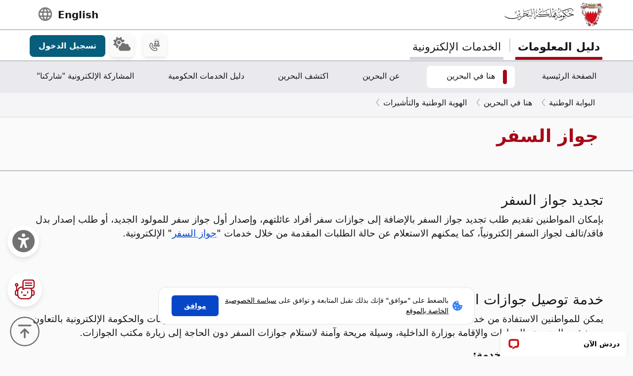

--- FILE ---
content_type: text/html; charset=utf-8
request_url: https://www.google.com/recaptcha/api2/anchor?ar=1&k=6LdafRsUAAAAAGLjbOF-Yufn_lmlQGZLiWlx1kv8&co=aHR0cHM6Ly93d3cuYmFocmFpbi5iaDo0NDM.&hl=ar&v=PoyoqOPhxBO7pBk68S4YbpHZ&size=normal&anchor-ms=20000&execute-ms=30000&cb=uyz5uxl5e2n9
body_size: 49319
content:
<!DOCTYPE HTML><html dir="rtl" lang="ar"><head><meta http-equiv="Content-Type" content="text/html; charset=UTF-8">
<meta http-equiv="X-UA-Compatible" content="IE=edge">
<title>reCAPTCHA</title>
<style type="text/css">
/* cyrillic-ext */
@font-face {
  font-family: 'Roboto';
  font-style: normal;
  font-weight: 400;
  font-stretch: 100%;
  src: url(//fonts.gstatic.com/s/roboto/v48/KFO7CnqEu92Fr1ME7kSn66aGLdTylUAMa3GUBHMdazTgWw.woff2) format('woff2');
  unicode-range: U+0460-052F, U+1C80-1C8A, U+20B4, U+2DE0-2DFF, U+A640-A69F, U+FE2E-FE2F;
}
/* cyrillic */
@font-face {
  font-family: 'Roboto';
  font-style: normal;
  font-weight: 400;
  font-stretch: 100%;
  src: url(//fonts.gstatic.com/s/roboto/v48/KFO7CnqEu92Fr1ME7kSn66aGLdTylUAMa3iUBHMdazTgWw.woff2) format('woff2');
  unicode-range: U+0301, U+0400-045F, U+0490-0491, U+04B0-04B1, U+2116;
}
/* greek-ext */
@font-face {
  font-family: 'Roboto';
  font-style: normal;
  font-weight: 400;
  font-stretch: 100%;
  src: url(//fonts.gstatic.com/s/roboto/v48/KFO7CnqEu92Fr1ME7kSn66aGLdTylUAMa3CUBHMdazTgWw.woff2) format('woff2');
  unicode-range: U+1F00-1FFF;
}
/* greek */
@font-face {
  font-family: 'Roboto';
  font-style: normal;
  font-weight: 400;
  font-stretch: 100%;
  src: url(//fonts.gstatic.com/s/roboto/v48/KFO7CnqEu92Fr1ME7kSn66aGLdTylUAMa3-UBHMdazTgWw.woff2) format('woff2');
  unicode-range: U+0370-0377, U+037A-037F, U+0384-038A, U+038C, U+038E-03A1, U+03A3-03FF;
}
/* math */
@font-face {
  font-family: 'Roboto';
  font-style: normal;
  font-weight: 400;
  font-stretch: 100%;
  src: url(//fonts.gstatic.com/s/roboto/v48/KFO7CnqEu92Fr1ME7kSn66aGLdTylUAMawCUBHMdazTgWw.woff2) format('woff2');
  unicode-range: U+0302-0303, U+0305, U+0307-0308, U+0310, U+0312, U+0315, U+031A, U+0326-0327, U+032C, U+032F-0330, U+0332-0333, U+0338, U+033A, U+0346, U+034D, U+0391-03A1, U+03A3-03A9, U+03B1-03C9, U+03D1, U+03D5-03D6, U+03F0-03F1, U+03F4-03F5, U+2016-2017, U+2034-2038, U+203C, U+2040, U+2043, U+2047, U+2050, U+2057, U+205F, U+2070-2071, U+2074-208E, U+2090-209C, U+20D0-20DC, U+20E1, U+20E5-20EF, U+2100-2112, U+2114-2115, U+2117-2121, U+2123-214F, U+2190, U+2192, U+2194-21AE, U+21B0-21E5, U+21F1-21F2, U+21F4-2211, U+2213-2214, U+2216-22FF, U+2308-230B, U+2310, U+2319, U+231C-2321, U+2336-237A, U+237C, U+2395, U+239B-23B7, U+23D0, U+23DC-23E1, U+2474-2475, U+25AF, U+25B3, U+25B7, U+25BD, U+25C1, U+25CA, U+25CC, U+25FB, U+266D-266F, U+27C0-27FF, U+2900-2AFF, U+2B0E-2B11, U+2B30-2B4C, U+2BFE, U+3030, U+FF5B, U+FF5D, U+1D400-1D7FF, U+1EE00-1EEFF;
}
/* symbols */
@font-face {
  font-family: 'Roboto';
  font-style: normal;
  font-weight: 400;
  font-stretch: 100%;
  src: url(//fonts.gstatic.com/s/roboto/v48/KFO7CnqEu92Fr1ME7kSn66aGLdTylUAMaxKUBHMdazTgWw.woff2) format('woff2');
  unicode-range: U+0001-000C, U+000E-001F, U+007F-009F, U+20DD-20E0, U+20E2-20E4, U+2150-218F, U+2190, U+2192, U+2194-2199, U+21AF, U+21E6-21F0, U+21F3, U+2218-2219, U+2299, U+22C4-22C6, U+2300-243F, U+2440-244A, U+2460-24FF, U+25A0-27BF, U+2800-28FF, U+2921-2922, U+2981, U+29BF, U+29EB, U+2B00-2BFF, U+4DC0-4DFF, U+FFF9-FFFB, U+10140-1018E, U+10190-1019C, U+101A0, U+101D0-101FD, U+102E0-102FB, U+10E60-10E7E, U+1D2C0-1D2D3, U+1D2E0-1D37F, U+1F000-1F0FF, U+1F100-1F1AD, U+1F1E6-1F1FF, U+1F30D-1F30F, U+1F315, U+1F31C, U+1F31E, U+1F320-1F32C, U+1F336, U+1F378, U+1F37D, U+1F382, U+1F393-1F39F, U+1F3A7-1F3A8, U+1F3AC-1F3AF, U+1F3C2, U+1F3C4-1F3C6, U+1F3CA-1F3CE, U+1F3D4-1F3E0, U+1F3ED, U+1F3F1-1F3F3, U+1F3F5-1F3F7, U+1F408, U+1F415, U+1F41F, U+1F426, U+1F43F, U+1F441-1F442, U+1F444, U+1F446-1F449, U+1F44C-1F44E, U+1F453, U+1F46A, U+1F47D, U+1F4A3, U+1F4B0, U+1F4B3, U+1F4B9, U+1F4BB, U+1F4BF, U+1F4C8-1F4CB, U+1F4D6, U+1F4DA, U+1F4DF, U+1F4E3-1F4E6, U+1F4EA-1F4ED, U+1F4F7, U+1F4F9-1F4FB, U+1F4FD-1F4FE, U+1F503, U+1F507-1F50B, U+1F50D, U+1F512-1F513, U+1F53E-1F54A, U+1F54F-1F5FA, U+1F610, U+1F650-1F67F, U+1F687, U+1F68D, U+1F691, U+1F694, U+1F698, U+1F6AD, U+1F6B2, U+1F6B9-1F6BA, U+1F6BC, U+1F6C6-1F6CF, U+1F6D3-1F6D7, U+1F6E0-1F6EA, U+1F6F0-1F6F3, U+1F6F7-1F6FC, U+1F700-1F7FF, U+1F800-1F80B, U+1F810-1F847, U+1F850-1F859, U+1F860-1F887, U+1F890-1F8AD, U+1F8B0-1F8BB, U+1F8C0-1F8C1, U+1F900-1F90B, U+1F93B, U+1F946, U+1F984, U+1F996, U+1F9E9, U+1FA00-1FA6F, U+1FA70-1FA7C, U+1FA80-1FA89, U+1FA8F-1FAC6, U+1FACE-1FADC, U+1FADF-1FAE9, U+1FAF0-1FAF8, U+1FB00-1FBFF;
}
/* vietnamese */
@font-face {
  font-family: 'Roboto';
  font-style: normal;
  font-weight: 400;
  font-stretch: 100%;
  src: url(//fonts.gstatic.com/s/roboto/v48/KFO7CnqEu92Fr1ME7kSn66aGLdTylUAMa3OUBHMdazTgWw.woff2) format('woff2');
  unicode-range: U+0102-0103, U+0110-0111, U+0128-0129, U+0168-0169, U+01A0-01A1, U+01AF-01B0, U+0300-0301, U+0303-0304, U+0308-0309, U+0323, U+0329, U+1EA0-1EF9, U+20AB;
}
/* latin-ext */
@font-face {
  font-family: 'Roboto';
  font-style: normal;
  font-weight: 400;
  font-stretch: 100%;
  src: url(//fonts.gstatic.com/s/roboto/v48/KFO7CnqEu92Fr1ME7kSn66aGLdTylUAMa3KUBHMdazTgWw.woff2) format('woff2');
  unicode-range: U+0100-02BA, U+02BD-02C5, U+02C7-02CC, U+02CE-02D7, U+02DD-02FF, U+0304, U+0308, U+0329, U+1D00-1DBF, U+1E00-1E9F, U+1EF2-1EFF, U+2020, U+20A0-20AB, U+20AD-20C0, U+2113, U+2C60-2C7F, U+A720-A7FF;
}
/* latin */
@font-face {
  font-family: 'Roboto';
  font-style: normal;
  font-weight: 400;
  font-stretch: 100%;
  src: url(//fonts.gstatic.com/s/roboto/v48/KFO7CnqEu92Fr1ME7kSn66aGLdTylUAMa3yUBHMdazQ.woff2) format('woff2');
  unicode-range: U+0000-00FF, U+0131, U+0152-0153, U+02BB-02BC, U+02C6, U+02DA, U+02DC, U+0304, U+0308, U+0329, U+2000-206F, U+20AC, U+2122, U+2191, U+2193, U+2212, U+2215, U+FEFF, U+FFFD;
}
/* cyrillic-ext */
@font-face {
  font-family: 'Roboto';
  font-style: normal;
  font-weight: 500;
  font-stretch: 100%;
  src: url(//fonts.gstatic.com/s/roboto/v48/KFO7CnqEu92Fr1ME7kSn66aGLdTylUAMa3GUBHMdazTgWw.woff2) format('woff2');
  unicode-range: U+0460-052F, U+1C80-1C8A, U+20B4, U+2DE0-2DFF, U+A640-A69F, U+FE2E-FE2F;
}
/* cyrillic */
@font-face {
  font-family: 'Roboto';
  font-style: normal;
  font-weight: 500;
  font-stretch: 100%;
  src: url(//fonts.gstatic.com/s/roboto/v48/KFO7CnqEu92Fr1ME7kSn66aGLdTylUAMa3iUBHMdazTgWw.woff2) format('woff2');
  unicode-range: U+0301, U+0400-045F, U+0490-0491, U+04B0-04B1, U+2116;
}
/* greek-ext */
@font-face {
  font-family: 'Roboto';
  font-style: normal;
  font-weight: 500;
  font-stretch: 100%;
  src: url(//fonts.gstatic.com/s/roboto/v48/KFO7CnqEu92Fr1ME7kSn66aGLdTylUAMa3CUBHMdazTgWw.woff2) format('woff2');
  unicode-range: U+1F00-1FFF;
}
/* greek */
@font-face {
  font-family: 'Roboto';
  font-style: normal;
  font-weight: 500;
  font-stretch: 100%;
  src: url(//fonts.gstatic.com/s/roboto/v48/KFO7CnqEu92Fr1ME7kSn66aGLdTylUAMa3-UBHMdazTgWw.woff2) format('woff2');
  unicode-range: U+0370-0377, U+037A-037F, U+0384-038A, U+038C, U+038E-03A1, U+03A3-03FF;
}
/* math */
@font-face {
  font-family: 'Roboto';
  font-style: normal;
  font-weight: 500;
  font-stretch: 100%;
  src: url(//fonts.gstatic.com/s/roboto/v48/KFO7CnqEu92Fr1ME7kSn66aGLdTylUAMawCUBHMdazTgWw.woff2) format('woff2');
  unicode-range: U+0302-0303, U+0305, U+0307-0308, U+0310, U+0312, U+0315, U+031A, U+0326-0327, U+032C, U+032F-0330, U+0332-0333, U+0338, U+033A, U+0346, U+034D, U+0391-03A1, U+03A3-03A9, U+03B1-03C9, U+03D1, U+03D5-03D6, U+03F0-03F1, U+03F4-03F5, U+2016-2017, U+2034-2038, U+203C, U+2040, U+2043, U+2047, U+2050, U+2057, U+205F, U+2070-2071, U+2074-208E, U+2090-209C, U+20D0-20DC, U+20E1, U+20E5-20EF, U+2100-2112, U+2114-2115, U+2117-2121, U+2123-214F, U+2190, U+2192, U+2194-21AE, U+21B0-21E5, U+21F1-21F2, U+21F4-2211, U+2213-2214, U+2216-22FF, U+2308-230B, U+2310, U+2319, U+231C-2321, U+2336-237A, U+237C, U+2395, U+239B-23B7, U+23D0, U+23DC-23E1, U+2474-2475, U+25AF, U+25B3, U+25B7, U+25BD, U+25C1, U+25CA, U+25CC, U+25FB, U+266D-266F, U+27C0-27FF, U+2900-2AFF, U+2B0E-2B11, U+2B30-2B4C, U+2BFE, U+3030, U+FF5B, U+FF5D, U+1D400-1D7FF, U+1EE00-1EEFF;
}
/* symbols */
@font-face {
  font-family: 'Roboto';
  font-style: normal;
  font-weight: 500;
  font-stretch: 100%;
  src: url(//fonts.gstatic.com/s/roboto/v48/KFO7CnqEu92Fr1ME7kSn66aGLdTylUAMaxKUBHMdazTgWw.woff2) format('woff2');
  unicode-range: U+0001-000C, U+000E-001F, U+007F-009F, U+20DD-20E0, U+20E2-20E4, U+2150-218F, U+2190, U+2192, U+2194-2199, U+21AF, U+21E6-21F0, U+21F3, U+2218-2219, U+2299, U+22C4-22C6, U+2300-243F, U+2440-244A, U+2460-24FF, U+25A0-27BF, U+2800-28FF, U+2921-2922, U+2981, U+29BF, U+29EB, U+2B00-2BFF, U+4DC0-4DFF, U+FFF9-FFFB, U+10140-1018E, U+10190-1019C, U+101A0, U+101D0-101FD, U+102E0-102FB, U+10E60-10E7E, U+1D2C0-1D2D3, U+1D2E0-1D37F, U+1F000-1F0FF, U+1F100-1F1AD, U+1F1E6-1F1FF, U+1F30D-1F30F, U+1F315, U+1F31C, U+1F31E, U+1F320-1F32C, U+1F336, U+1F378, U+1F37D, U+1F382, U+1F393-1F39F, U+1F3A7-1F3A8, U+1F3AC-1F3AF, U+1F3C2, U+1F3C4-1F3C6, U+1F3CA-1F3CE, U+1F3D4-1F3E0, U+1F3ED, U+1F3F1-1F3F3, U+1F3F5-1F3F7, U+1F408, U+1F415, U+1F41F, U+1F426, U+1F43F, U+1F441-1F442, U+1F444, U+1F446-1F449, U+1F44C-1F44E, U+1F453, U+1F46A, U+1F47D, U+1F4A3, U+1F4B0, U+1F4B3, U+1F4B9, U+1F4BB, U+1F4BF, U+1F4C8-1F4CB, U+1F4D6, U+1F4DA, U+1F4DF, U+1F4E3-1F4E6, U+1F4EA-1F4ED, U+1F4F7, U+1F4F9-1F4FB, U+1F4FD-1F4FE, U+1F503, U+1F507-1F50B, U+1F50D, U+1F512-1F513, U+1F53E-1F54A, U+1F54F-1F5FA, U+1F610, U+1F650-1F67F, U+1F687, U+1F68D, U+1F691, U+1F694, U+1F698, U+1F6AD, U+1F6B2, U+1F6B9-1F6BA, U+1F6BC, U+1F6C6-1F6CF, U+1F6D3-1F6D7, U+1F6E0-1F6EA, U+1F6F0-1F6F3, U+1F6F7-1F6FC, U+1F700-1F7FF, U+1F800-1F80B, U+1F810-1F847, U+1F850-1F859, U+1F860-1F887, U+1F890-1F8AD, U+1F8B0-1F8BB, U+1F8C0-1F8C1, U+1F900-1F90B, U+1F93B, U+1F946, U+1F984, U+1F996, U+1F9E9, U+1FA00-1FA6F, U+1FA70-1FA7C, U+1FA80-1FA89, U+1FA8F-1FAC6, U+1FACE-1FADC, U+1FADF-1FAE9, U+1FAF0-1FAF8, U+1FB00-1FBFF;
}
/* vietnamese */
@font-face {
  font-family: 'Roboto';
  font-style: normal;
  font-weight: 500;
  font-stretch: 100%;
  src: url(//fonts.gstatic.com/s/roboto/v48/KFO7CnqEu92Fr1ME7kSn66aGLdTylUAMa3OUBHMdazTgWw.woff2) format('woff2');
  unicode-range: U+0102-0103, U+0110-0111, U+0128-0129, U+0168-0169, U+01A0-01A1, U+01AF-01B0, U+0300-0301, U+0303-0304, U+0308-0309, U+0323, U+0329, U+1EA0-1EF9, U+20AB;
}
/* latin-ext */
@font-face {
  font-family: 'Roboto';
  font-style: normal;
  font-weight: 500;
  font-stretch: 100%;
  src: url(//fonts.gstatic.com/s/roboto/v48/KFO7CnqEu92Fr1ME7kSn66aGLdTylUAMa3KUBHMdazTgWw.woff2) format('woff2');
  unicode-range: U+0100-02BA, U+02BD-02C5, U+02C7-02CC, U+02CE-02D7, U+02DD-02FF, U+0304, U+0308, U+0329, U+1D00-1DBF, U+1E00-1E9F, U+1EF2-1EFF, U+2020, U+20A0-20AB, U+20AD-20C0, U+2113, U+2C60-2C7F, U+A720-A7FF;
}
/* latin */
@font-face {
  font-family: 'Roboto';
  font-style: normal;
  font-weight: 500;
  font-stretch: 100%;
  src: url(//fonts.gstatic.com/s/roboto/v48/KFO7CnqEu92Fr1ME7kSn66aGLdTylUAMa3yUBHMdazQ.woff2) format('woff2');
  unicode-range: U+0000-00FF, U+0131, U+0152-0153, U+02BB-02BC, U+02C6, U+02DA, U+02DC, U+0304, U+0308, U+0329, U+2000-206F, U+20AC, U+2122, U+2191, U+2193, U+2212, U+2215, U+FEFF, U+FFFD;
}
/* cyrillic-ext */
@font-face {
  font-family: 'Roboto';
  font-style: normal;
  font-weight: 900;
  font-stretch: 100%;
  src: url(//fonts.gstatic.com/s/roboto/v48/KFO7CnqEu92Fr1ME7kSn66aGLdTylUAMa3GUBHMdazTgWw.woff2) format('woff2');
  unicode-range: U+0460-052F, U+1C80-1C8A, U+20B4, U+2DE0-2DFF, U+A640-A69F, U+FE2E-FE2F;
}
/* cyrillic */
@font-face {
  font-family: 'Roboto';
  font-style: normal;
  font-weight: 900;
  font-stretch: 100%;
  src: url(//fonts.gstatic.com/s/roboto/v48/KFO7CnqEu92Fr1ME7kSn66aGLdTylUAMa3iUBHMdazTgWw.woff2) format('woff2');
  unicode-range: U+0301, U+0400-045F, U+0490-0491, U+04B0-04B1, U+2116;
}
/* greek-ext */
@font-face {
  font-family: 'Roboto';
  font-style: normal;
  font-weight: 900;
  font-stretch: 100%;
  src: url(//fonts.gstatic.com/s/roboto/v48/KFO7CnqEu92Fr1ME7kSn66aGLdTylUAMa3CUBHMdazTgWw.woff2) format('woff2');
  unicode-range: U+1F00-1FFF;
}
/* greek */
@font-face {
  font-family: 'Roboto';
  font-style: normal;
  font-weight: 900;
  font-stretch: 100%;
  src: url(//fonts.gstatic.com/s/roboto/v48/KFO7CnqEu92Fr1ME7kSn66aGLdTylUAMa3-UBHMdazTgWw.woff2) format('woff2');
  unicode-range: U+0370-0377, U+037A-037F, U+0384-038A, U+038C, U+038E-03A1, U+03A3-03FF;
}
/* math */
@font-face {
  font-family: 'Roboto';
  font-style: normal;
  font-weight: 900;
  font-stretch: 100%;
  src: url(//fonts.gstatic.com/s/roboto/v48/KFO7CnqEu92Fr1ME7kSn66aGLdTylUAMawCUBHMdazTgWw.woff2) format('woff2');
  unicode-range: U+0302-0303, U+0305, U+0307-0308, U+0310, U+0312, U+0315, U+031A, U+0326-0327, U+032C, U+032F-0330, U+0332-0333, U+0338, U+033A, U+0346, U+034D, U+0391-03A1, U+03A3-03A9, U+03B1-03C9, U+03D1, U+03D5-03D6, U+03F0-03F1, U+03F4-03F5, U+2016-2017, U+2034-2038, U+203C, U+2040, U+2043, U+2047, U+2050, U+2057, U+205F, U+2070-2071, U+2074-208E, U+2090-209C, U+20D0-20DC, U+20E1, U+20E5-20EF, U+2100-2112, U+2114-2115, U+2117-2121, U+2123-214F, U+2190, U+2192, U+2194-21AE, U+21B0-21E5, U+21F1-21F2, U+21F4-2211, U+2213-2214, U+2216-22FF, U+2308-230B, U+2310, U+2319, U+231C-2321, U+2336-237A, U+237C, U+2395, U+239B-23B7, U+23D0, U+23DC-23E1, U+2474-2475, U+25AF, U+25B3, U+25B7, U+25BD, U+25C1, U+25CA, U+25CC, U+25FB, U+266D-266F, U+27C0-27FF, U+2900-2AFF, U+2B0E-2B11, U+2B30-2B4C, U+2BFE, U+3030, U+FF5B, U+FF5D, U+1D400-1D7FF, U+1EE00-1EEFF;
}
/* symbols */
@font-face {
  font-family: 'Roboto';
  font-style: normal;
  font-weight: 900;
  font-stretch: 100%;
  src: url(//fonts.gstatic.com/s/roboto/v48/KFO7CnqEu92Fr1ME7kSn66aGLdTylUAMaxKUBHMdazTgWw.woff2) format('woff2');
  unicode-range: U+0001-000C, U+000E-001F, U+007F-009F, U+20DD-20E0, U+20E2-20E4, U+2150-218F, U+2190, U+2192, U+2194-2199, U+21AF, U+21E6-21F0, U+21F3, U+2218-2219, U+2299, U+22C4-22C6, U+2300-243F, U+2440-244A, U+2460-24FF, U+25A0-27BF, U+2800-28FF, U+2921-2922, U+2981, U+29BF, U+29EB, U+2B00-2BFF, U+4DC0-4DFF, U+FFF9-FFFB, U+10140-1018E, U+10190-1019C, U+101A0, U+101D0-101FD, U+102E0-102FB, U+10E60-10E7E, U+1D2C0-1D2D3, U+1D2E0-1D37F, U+1F000-1F0FF, U+1F100-1F1AD, U+1F1E6-1F1FF, U+1F30D-1F30F, U+1F315, U+1F31C, U+1F31E, U+1F320-1F32C, U+1F336, U+1F378, U+1F37D, U+1F382, U+1F393-1F39F, U+1F3A7-1F3A8, U+1F3AC-1F3AF, U+1F3C2, U+1F3C4-1F3C6, U+1F3CA-1F3CE, U+1F3D4-1F3E0, U+1F3ED, U+1F3F1-1F3F3, U+1F3F5-1F3F7, U+1F408, U+1F415, U+1F41F, U+1F426, U+1F43F, U+1F441-1F442, U+1F444, U+1F446-1F449, U+1F44C-1F44E, U+1F453, U+1F46A, U+1F47D, U+1F4A3, U+1F4B0, U+1F4B3, U+1F4B9, U+1F4BB, U+1F4BF, U+1F4C8-1F4CB, U+1F4D6, U+1F4DA, U+1F4DF, U+1F4E3-1F4E6, U+1F4EA-1F4ED, U+1F4F7, U+1F4F9-1F4FB, U+1F4FD-1F4FE, U+1F503, U+1F507-1F50B, U+1F50D, U+1F512-1F513, U+1F53E-1F54A, U+1F54F-1F5FA, U+1F610, U+1F650-1F67F, U+1F687, U+1F68D, U+1F691, U+1F694, U+1F698, U+1F6AD, U+1F6B2, U+1F6B9-1F6BA, U+1F6BC, U+1F6C6-1F6CF, U+1F6D3-1F6D7, U+1F6E0-1F6EA, U+1F6F0-1F6F3, U+1F6F7-1F6FC, U+1F700-1F7FF, U+1F800-1F80B, U+1F810-1F847, U+1F850-1F859, U+1F860-1F887, U+1F890-1F8AD, U+1F8B0-1F8BB, U+1F8C0-1F8C1, U+1F900-1F90B, U+1F93B, U+1F946, U+1F984, U+1F996, U+1F9E9, U+1FA00-1FA6F, U+1FA70-1FA7C, U+1FA80-1FA89, U+1FA8F-1FAC6, U+1FACE-1FADC, U+1FADF-1FAE9, U+1FAF0-1FAF8, U+1FB00-1FBFF;
}
/* vietnamese */
@font-face {
  font-family: 'Roboto';
  font-style: normal;
  font-weight: 900;
  font-stretch: 100%;
  src: url(//fonts.gstatic.com/s/roboto/v48/KFO7CnqEu92Fr1ME7kSn66aGLdTylUAMa3OUBHMdazTgWw.woff2) format('woff2');
  unicode-range: U+0102-0103, U+0110-0111, U+0128-0129, U+0168-0169, U+01A0-01A1, U+01AF-01B0, U+0300-0301, U+0303-0304, U+0308-0309, U+0323, U+0329, U+1EA0-1EF9, U+20AB;
}
/* latin-ext */
@font-face {
  font-family: 'Roboto';
  font-style: normal;
  font-weight: 900;
  font-stretch: 100%;
  src: url(//fonts.gstatic.com/s/roboto/v48/KFO7CnqEu92Fr1ME7kSn66aGLdTylUAMa3KUBHMdazTgWw.woff2) format('woff2');
  unicode-range: U+0100-02BA, U+02BD-02C5, U+02C7-02CC, U+02CE-02D7, U+02DD-02FF, U+0304, U+0308, U+0329, U+1D00-1DBF, U+1E00-1E9F, U+1EF2-1EFF, U+2020, U+20A0-20AB, U+20AD-20C0, U+2113, U+2C60-2C7F, U+A720-A7FF;
}
/* latin */
@font-face {
  font-family: 'Roboto';
  font-style: normal;
  font-weight: 900;
  font-stretch: 100%;
  src: url(//fonts.gstatic.com/s/roboto/v48/KFO7CnqEu92Fr1ME7kSn66aGLdTylUAMa3yUBHMdazQ.woff2) format('woff2');
  unicode-range: U+0000-00FF, U+0131, U+0152-0153, U+02BB-02BC, U+02C6, U+02DA, U+02DC, U+0304, U+0308, U+0329, U+2000-206F, U+20AC, U+2122, U+2191, U+2193, U+2212, U+2215, U+FEFF, U+FFFD;
}

</style>
<link rel="stylesheet" type="text/css" href="https://www.gstatic.com/recaptcha/releases/PoyoqOPhxBO7pBk68S4YbpHZ/styles__rtl.css">
<script nonce="etCUXDd0G3F9Dn2EE9NNPQ" type="text/javascript">window['__recaptcha_api'] = 'https://www.google.com/recaptcha/api2/';</script>
<script type="text/javascript" src="https://www.gstatic.com/recaptcha/releases/PoyoqOPhxBO7pBk68S4YbpHZ/recaptcha__ar.js" nonce="etCUXDd0G3F9Dn2EE9NNPQ">
      
    </script></head>
<body><div id="rc-anchor-alert" class="rc-anchor-alert"></div>
<input type="hidden" id="recaptcha-token" value="[base64]">
<script type="text/javascript" nonce="etCUXDd0G3F9Dn2EE9NNPQ">
      recaptcha.anchor.Main.init("[\x22ainput\x22,[\x22bgdata\x22,\x22\x22,\[base64]/[base64]/[base64]/[base64]/cjw8ejpyPj4+eil9Y2F0Y2gobCl7dGhyb3cgbDt9fSxIPWZ1bmN0aW9uKHcsdCx6KXtpZih3PT0xOTR8fHc9PTIwOCl0LnZbd10/dC52W3ddLmNvbmNhdCh6KTp0LnZbd109b2Yoeix0KTtlbHNle2lmKHQuYkImJnchPTMxNylyZXR1cm47dz09NjZ8fHc9PTEyMnx8dz09NDcwfHx3PT00NHx8dz09NDE2fHx3PT0zOTd8fHc9PTQyMXx8dz09Njh8fHc9PTcwfHx3PT0xODQ/[base64]/[base64]/[base64]/bmV3IGRbVl0oSlswXSk6cD09Mj9uZXcgZFtWXShKWzBdLEpbMV0pOnA9PTM/bmV3IGRbVl0oSlswXSxKWzFdLEpbMl0pOnA9PTQ/[base64]/[base64]/[base64]/[base64]\x22,\[base64]\\u003d\x22,\x22C8KAw4/Dl3/DvMOww5fDvMO3w6ZKM8Oxwowjw7IUwp8NTcOKPcO8w4XDt8Ktw7vDuHLCvsO0w6XDncKiw69tQnYZwpDCgVTDhcK+bGR2XsOJUwdCw7DDmMO4w7vDqClUwrkCw4JgwrjDnMK+CH8Fw4LDhcOBScODw4NgDDDCrcOSBDETw6RWXsK/wrfDvyXCgnDCi8OYEXLDhMOhw6fDmsOsdmLCmsOkw4EIa2jCmcKwwqdQwoTCgHJHUHfDlAbCoMObSxTCl8KKIV9kMsOPLcKZK8OhwrEYw7zCqhxpKMKpHcOsD8K+D8O5VTXCkFXCrkHDj8KQLsOoKcKpw7RRTsKSe8ONwrY/wow3P0obWMOVaT7CrMKuwqTDqsKpw4rCpMOlCMK4csOCTMOPJ8OCwrVawoLCmhPCmnl5Ql/CsMKGWFHDuCI5cnzDgk0vwpUcBcKbTkDChDp6wrF0wqrCkCbDhMOLw51lw5EFw7UHXB7DmcOMwqZtcBd4wrTChAbCgMOLBcObWsOVwrfCqzVQND5mTinChn/DtjjDpmvDlkw9XwwhZMK8PyPCikbCiXPDsMKZw4nDtMOxIsK1wqAYD8O8KMOVwqLCrnjChylrIsKIwogwHHV/eH4CG8OvXmTDmMOPw4c3w5d9wqRPLi/DmyvCqMO3w4zCuVU6w5HCmn9Rw53DnyrDiRAuDAPDjsKAw5bCo8Kkwq5xw5vDiR3CrsOkw67CuVHCggXCpsONQA1jPMOewoRRwoHDhV1Gw6xuwqtubsOCw4AKagrCrcOKwohNwogwQMOrOsKuwqxhwpIFw65yw4TDjy3DmcOnXlXDlBJmw5/DtsOuwqpTIhfDksKhw49aw49WahLCoUlew6vCu1cqwoU1w6PClDnCvMKPVTcywpAQwowuYMOgw7llw7PDisKHJTQaWRonbAMAKBjDj8O0AlVDwpfDrsO/[base64]/DksOywpZzdsOoHwRXJMKHeXxPwochwofDgGdfRGbDgxPDn8KNMcK4wqfCoEtEecOMwrxCbsKNOCbDhXghFHYGG0/CsMOLw73Dg8KawprDrsOJRcKUemAFw7TCuHtVwp8Sa8Kha3/Ck8Kowp/CusOcw5DDvMOGLMKLD8O8w5bChSfCgMKYw6tcaXBwwo7DuMOKbMOZN8KuAMK/wowFDE4iaR5Mb37DogHDtVXCucKLwrrCs3fDksOZaMKVd8OLNigLwo8CAF8Kwo4Mwr3CscOSwoZ9QlzDp8Opwp7CklvDp8OMwqRRaMOEwpVwCcOhZyHCqTdEwrN1dFLDpi7Ctz7CrsO9D8K6UlvDisOawp/Dr2BZw4DCucO2wrfCusOSccKWDQx7BMKjw4tIIxLCl3PCq1LDi8O3B2Uwwr1Zeh8/fcO5wobChsOEXXjCpxp8bQo4FlnDgFwSOhPDjVXCsgdhNFzCncOkwo7DjMKbwpfDlmM9w5XCpcKnwocrB8OaccK+w6Yjw5VCw4nDoMOjwrdbHG5UfcK+eAMqw4dZwpJzUH10YBjDq33CosK/wopVDgc5wqPChsOtw6gNw5LCuMOswoMAdMOUdCXDthQOV1rDsEbDisOXwos3wpR5Cw9Pwr3CvhRZaQh8bsO2w6PDkTzDpcOiP8OlKjZ9SU7ClxjDsMOPw6DCiTnCoMKZL8KEwqYFw6TDssOzw5x4O8KjHMO+w6HDth1aOy/[base64]/DjUXCvA0CRXrDp8Osw6XDrsOPw5PDm8Obw5jDtyfDmBY5wo5QwpbDqsO2wp/CpsOkwprCjlDDp8OTNg1FRQQDw6DDoQ3Ck8KXSMO/WcO9w5jCrMK0ScK4wp7DhnTDmMOwNMOIOhXDpAwVwqRywpNOcsOowobCnzUhwq13NTJwwrXCmWrDj8KfScKww6nDsw53YDPDsWVNZFXCvwlgw5x/SMOrwoY0MMKWwooEw6wIG8K/CcKGw7jDu8K+wpcDP1bDplrDiHMnZwEew64tw5fCj8Klw5luNMO4w6LDrxjChS7ClVDCo8K8wpF7w5HDhcOEdsOCaMKKwrZ7wqM6akvDrsO5wp/[base64]/Dl8OKwosePnNXw7fDpcKAUsK+VDfCsR1gwpfChcKHw44TIBFfw6PDisOIaipkwqfDjMK3fcOdw4DDqFNRV2PCjcO/[base64]/Dl0kRc8OoNMKyesKDw4NTw78nw692w4FGLHYBdRjClHM8wozDjcKcUBbDmzrDtMOSwrx0wrvDqwrDqcO/G8OFYVkXWcOEcsKqMjnDtGTDt2VFQ8KHw7DDuMKdwo/DlS3DjMO4wpTDhmvCuTphw5UFw5wrwo9Ew7DDk8Kmw6vDs8Ojw44/[base64]/Cl8KuRSjDh8KCeVDDg8OfPCzCoRPCvW48NsKiwr8Qw6PDi3PCj8KPwrHCp8KdMMOyw6huwq/Dg8KXwpNmw4LDtcKIacKYwpUJBsK8Iwhcw5DDhcO8wosrT0vDhlnDtBwQXHxJw7HCocOzwprDrMKTVcKTw7nDr0AcJsKDw6x9wqbCq8KcHTnCnsKnw7DCrSslw7XCpmh8wo0VCsK4w4AFCcOcaMK6d8OQPsOow4/DlgXCkcOqU2IyO0HDvMOsYMKVHFU6WjguwpZWwrZDX8Ovw6oiYTlXH8O0GMOOw7TDpC3CiMO+wrrCrB3DsDfDpcKJAcOwwpgRZsKrd8KPQx3DoMOlwpjCu0NYwqTDjsKEWWbDucKkwpHClAnDhsO3VGs2w4Z2JsONwpYpw5TDuSPDizIfJcOXwoUnNsOzYkjDsy9Nw6/DusO2LcKUwrXCmVTDpsKtJzXCmj/DjMO4CsKcU8OmwrbDuMKRIcO2wprCtsKvw5nCiy3DrsOqFm5QShTCuWNRwptKwrQcw4nCkntxa8KLcsOuScOdw5E1TcOFwobCpsOtAT3Dp8KVw4gVdsKRXlUewr5+EMKEQzsdTHoGw6ElZQhFS8ORccOAYcOEwqfDscOdw5N/w64Xd8OSwqN9bW8SwoLDpVYZAsKrIEwUwp7DnMKIw6Zuw6fCgMK0Z8Olw6nDpDHCrMOmK8Oow5bDhF3DqgDCgsOHwqsGwoTDi1vCi8OcTcOyPiLDl8OAIcOqdMOmwps9wqlqw789PVTCuWPDmRjCmMKvUlhjADTClGwAwqpkRjXCusO/Ri8BO8Kcw51rw53CuWrDmsKkwrpZw7PDjcKiwpRbA8Ozwo9kw7bDl8OxamrCvTHDj8OywpF9UhXCo8OaIkrDvcOhScKPQD9UMsKOwq3DqMKtEXzDisO+wrk3RQHDjsOSMzfCnMKyVgfDtMKawo9gwpzDiU/DtzpRw6lhHMOywqYew59qMMOPI0sKMVY5V8O9U2EFRcOGw6glaRXDmGrCkg0ycTMTw5HCrMKZF8Kcw75FKMKvwrULUCXClgzCkHBIwqpDw4DCrQPCr8Kqw7jDviPCh0jCiRkwDsOPSsKUwqckb3fDnsKIGMKDwoTDljMQw4vDhsKZeS5cwrR/U8Osw7F+w4/[base64]/[base64]/[base64]/InLDlMOVHsOJBV/DjsOaHMKOYVDDmsKvLcKBw7Ugw6pewoTCgsOEIsKSwosIw5VKcGHCqMOTa8KfwqLClsOEwpx/w6/[base64]/ClApOcHHCiyIBAMKOdSAvJ11YcRcnI8Opw5rCgsK5w6txw4whVcK2f8O4wpxFwrHDqcOPHCYOPgnDjcKYw4J5TcO/wrLCgG5/w7rDoDnCqsKxCcKXw4B/A3UZAwlnwp1uVALDicKNDcOkVMOGbcOuwpzClMOaanwJDTfCjMOnY13ChnfDoR44w7kYJMKXwpUAwpvCjFVqw6fDmsKAwrBRGsKUwprChnDDvcKlw5p/BjBXwo/CrsOkw6zCpGV0C280ambCscK1w7LClsOwwph8w4QHw7zCoMOGw71rSUDCk2bDukxOX03CpMKbPcKeDkd0w7/CnH4/UQjDosKOwpsWTcOcRy4mGWhAwrRiwqTCgsOAw7LCty1WwpTDt8OXw4jCghoRaBd6wrTDjVR5wqIzEcKmAcOdXgpEw53DgcOfcxZsfVvCoMOeXVLCtsOvXwhFXSgHw4BaAmHDjsKlScKAwoMhwqXCjcKHZBHChGFzKg9AHsO4w4fDrwLDrcKSw6AoRBQ0wo92X8KwbsO/[base64]/cQTDisOoJsOqwok9w6MhSDjDv8ORwrXCgsKTw4XDssOPwrHCkcOewp7Dh8OQcsO4MCzDjnbDicOGW8Oaw68wWxYSSxHDh1cnfWLCg20Fw5gjf3RrIsKPwrHDuMOwwqzCh3HDqWHCklsjWsOTIsOtwp5ODzzCplMHwpttwqDCsWR2wo/CoDDCjVkAXxHDliLDiTNOw5k1esKKM8KMA3zDrMOVwobCjsKDwr3DqsOjNMKzIMO7w55/wo/Dp8K9wog6wrbDncOKVSTCp0oqwqnDglPCgUfClMKCwoUcwpLCgEHCkh9mK8O1w7nCnsKMBwHClsORwrgQw5bCgCbChsOZUsOOwqTDhMKpwqIuEsOCPcOVw7nCuSXCqcOjwoTCu0/DhS0PfsOnGMKjWMKmwokHwq/[base64]/CvSZVLkNpRzx/[base64]/GgwXBMOwWmshw4FpVgNsHjnDsll4wpHDpsKhwp12N1fCjmwCwo9Hw4fCsR41R8OFNmpkwq1basO+w5EYw5DDkWIlwrDDoMKaPBzDglvDvWF3wrM+C8Kkw58XwrrCncOFw4DCu2RNJcODWMKrMHbDgFbDucKjwppJe8Kmw6cvQ8Oyw4lkwp0EJcOPBjjDoUfCqcO/DXVIwo02Ly7CnQtxwozCicO8RcK7asOJC8KJw6LClsOxwp93woptGF/[base64]/Wj7Dh8OyKcOrEsKwU8Kqw4DDiMOOw5QuwqMrw5rCgjdHX2chwoHDmsKpwqoSw5wjT2Erw5DDqmLDqcOvbFvCpcO7w7PCvALCnlbDosKdKsOvacO/SMKNwr5QwolISkXCjMOYY8ODGTV2aMKDI8Ktw6HCo8Osw75OannChMO+wpl2QcKyw4PDtEnDt0Jjwo8Dw7kJwo7Ct3xvw7vDmnbDssOYTRdRb1APwrzDnH4dwoleKHNoWD1dwodXw5HCly/DrCDConV3w4U3woAyw4h+acKdAEDDpW3Dk8KKwrBHSkhxw77Cnzg0BMONcMKlFsO+PUA3H8K/Ij95wpcFwoNBXcKywrnCr8K8GsOkw4rDojlyHlLDhSnCo8KKRHTDj8ODcyB5JsOMwoU/O0TDgX7CuCHClsK4D3jCtcOLwqQiFDYtDgnDmSHDisOnFh0UwqpwM3TDkMK1w6cAw54mdcOYw5MGwrTDhMOzwpsaIFhOcQzDlMKPMQnChsKOw7vCqsKHw7w2DsOwaVJyfkLDjcO/w7FfGGLCs8KEwrMDf0ZIw4w7S13DkTfChnEVw6/DpmfCnsKTA8KZw5AWwpEMWTgzQilawrHDsB1tw5zCuQHCiSBkQTPCuMOsdRzCpcOpQcOlwqc6wp/Ct0VIwrI9w4FQw4bCgsO5KjzCrMKpw7XChy3DmsOHwojDq8KFcMOSw7LDriZqaMOawokgEHYkw5nDnSPDv3QcTnPDlx/CnkQDNsOjJkIMwpMqwqgOwpfCpUTDj1PCi8KZbVdPbsOCeBLDrGogHVYswq/DhMO2JT09UcKra8Kvw4UVw4TDlcO0w5tONgw9AUQsDsKVYcOuQMOnHULDmgXDkS/CuV1sWzsxw7UjKlTCrh4KdcOWwrhXMsKtw5cUwr5qw4TDjMKPwrTDhRzDq2XCqjl9wrQvwr3DicOVwojCpQcCw77Dq0LCgsObw7c7w6nCpRHCuztiSEFYECLChcOxwpRQwpbDmQjDjsORwoAcw77DosKcIMKEMcObSiPChyx/w6HDtsOAw5LDnsOIMsKqPQNBw7IhBETDjsO2wpBjw4fDjVLDjHTCqcO5VcOlwpsvw6tKHGDCs0LDoy9GahDCkE/Dv8KANxnDjH5Sw47Cn8ODw5bCu0dGw6ZHIE/[base64]/EcKfFMKVW0Uvw6Z4aWbDrcO0BMK/w4PChALDp0XCocO5w4jDrnBFRMOGw73CgcOjbMKTwq1Tw4XDmMOaRsKeaMOXw7fDrsOFOUw/wrUlIsK4IsOzw7PDgcKYFT18b8KLbsO0w6QwwrPDhMOeLsK+XMK0LUfDsMOswpl6bMKLPRl/[base64]/ChMKdw57DhRrDiV3DtTQMw7jDiHXDqMO6PMOOVj08F2fDrcOQwpduwq4/w4lIw6rCpcKMXMOyLcKLwodXKCwFY8KlSXYSw7A2QRZawp8pw7A3UEMGVhx/wp/CpT/[base64]/DiyTCtsO/[base64]/CjwkQAW13KsKCwoluw5VSwoEIwq/CqMKFJ8KjP8OCcltrFFgFwrZGBcOwCcOKdMOYw50PwoYywqrCkQFVV8Obw7nDh8OkwrMzwrTCvgnDscOeQcKfEV0yQk/[base64]/Cs8OlwpcVLcK8RjfCj8KwwrzDpnR1NMKvNCbDglTCpMOUBHkhw4RiP8OwwpvCpGRvE1pwwpLCnCXDkMKRw7PClzLCgMKDBC3DqHYUw6tFw5XCuxPCs8OWwqPChcKRN00mC8ODdXI1w6/[base64]/[base64]/Dl2YWMXfCt8KkHcKmwrAdaHQ7ZcKCGMO1Gh9dWlbDrcOZagMjw5ccw6w9H8Krwo/DrcOpMsKrw50cdsKZw73CiUbCrTVLPg9mJcKvwqgNw5gpOktLw7jCuE/[base64]/Cn13Co03CsMO5ExnCgsK/W27Cr8O7D8KuaMKZGcOawo/[base64]/Cj8K3w7lHcy7CsArCiMOrw7tjw5TCi2bCncObwqDCnQgLWMKOwqxVw61Qw55gfhnDkXduNxXDr8OZwoPChExGwoAgw4Q2wqfCkMObbsKvEFbDsMOQw5bDusOfJMK4aS/[base64]/QCjCq13CuwXDlsOraMOEw60cwo/Di09CZy1xwpFKwqsmWcKcfk/[base64]/AlMCwqcDYiTCrsKwamnCqcKnQcKAKjPCmMKIAE4JEMOEPTXChcO7OcK0w73CigpowrjCthgNCcOvG8OZYUpwwqvDnWAAwqosKEsBKChREMK2Rxkyw64/wqrCnwEtNAzCtwTDkcKzX0RRw6t6wohmF8ODflJgw7XDlsKCw6wQw5jDlzvDjsOPOBl/D2k2w7Y7AcKhw7jDj1gbwqXCvxoyVAXCgMOhw4bCqsOdwrwwwpbCnTB/wovDv8OgLMKkw50KwqDDpHDCusOQFHh2BMOPwrMuZFVOw6YuM2IkMMORXcOOw67DnsOsAUg+MxJtJcKWw5hTwq5mEW/CkQp2w4DDtmoRw6cXw7PCg0wxUUDCq8KFw6p/N8OxwrjDk0fDisO7w6jDm8O8R8Odw47CrV4qw6JlXMKpw5rDr8KQF389wpTDglfClsKuHUzDqMK4wrLDmsOMw7TDoTrDn8OHw4/[base64]/B0BOwog/[base64]/DtMKEwrjCvzfDly8TRXZxOWIuwpDDp1vDtg3CqMOyL2nCsgzDtH/CgC7CjMKIwpxXw4EEaW4twoHCo3scw67DqsOfwqTDu1I5w4DDsy0fXV1zw41rScKYwpLCr2/DgWLDt8OLw5Iqwq5FWsOhw5zCliMNw6JBPGYZwohhUwU4DWdVwoRlFsK2TcKlPWpWbsKDQhjCilXCtizDmsK3wqPCjsKxwoRtw4crRcOFDMKvWTR6w4dowpMQJADCs8K4cWJdw4/Din/Cs3XClnnCgUvCpMOPwpg3w7Bqw712Z0TCgU7DvB3DmsOjdSMTVcO1RGkjER/Dv382AC/[base64]/[base64]/[base64]/SVhPGRXDs8Krw6PCscKlfcOdw7fCh3UlwrfDmsOJGsOFwrsywrTDiTtFwrjCn8OtDcOwWMKlw6/CtsKBPcKxw6xPw77CtMKSTSwJwq/DhWJvwpxZMmpwwrnDujDCpFfDosOWczLCq8OfJh5WJAACwoFddVpKB8O7VFAMCVY8dAlsHsKGAcKuNcOfKMKwwq5oKMOIJ8KwVl3DvMOPWh/ClzfCnMKOTsOwTUtQSsOiSAHCkcOIRsODw4F5RsOGZFzClFNqX8KOw6/Cq0vDpsKsFTUHBQjCnDhRw4w6bsK0w67DjwF3woECwo/[base64]/CpsKUGcOQXRLDlsKIwphbwrjDhcOxw47DuAzCh1zDrMKKXXvDlQHDj1khw5LCtMOVwrttw6zCvMKeSsOjwq/CvsObwrpkRcOww5jDvT7ChRrCtRfChT/[base64]/acKiJz3CmHBCw4fCt8K/[base64]/DnwJNw4TDsR/Cv1ohBcKiwojDsn/DsEILw6vDs8OWFh/CmcObIMOZO31nXiXCulNOwqs8wpDDoy/DiTEBwrnDusKMWcKgPMO0w7/DpsK3wrp7HMOOdcKJG3HCqTXDhUI3EX/CrsOrwqEff28gw7TDomgQUyjCnlk9D8KtRHlpw5vCoQPCkHcFw55cwp1QBzPDtMKRKAwLLxliw7jDuhlIw4zDs8K4ATTCgcKDw77DjgnDqGXCksKGwpTDg8KMw4s4WsO7wojCpXLCoB3ChjvCrmZHwr9lw7HDgA/CkgUwEMOdesK2wp5gw4ZBKR7CnjZowqF4IcKob1FOwr96wrJrwrw8w7DDvMOawpjDr8KKwqF/[base64]/CtsK7CMKeDsOXBADCqmPDhDTDrMKdwozCssKjw5Yme8Obw6pJFgnDg23CuEDCnXTDuAswe0TDjsOXwpPDrMKTwp/Ckm1fYEnCpE5VUMK4w4nCj8KswrPCogPDskgBUWkDKnc5U1bDjlbCkMKJwoHCkcKQCMOIwq/DqMObYmjDkkfDoUvDucKPDsOAwozCtMKcw63DvcKxGR5wwqVUwrjDnFR6wrHDpcOUw5Flw6JEwoHChsOdeTjDt1HDvsOAwpgew6cUI8Kjw4XCjAvDmcKKw6HDucOUWwLDlcO+w7vDjCXCisKuSHbCpGAdwonCisO7woZ9PsOYw6zCq0xEw7Jnw5/[base64]/Ch2/DusOwacOuVMKAXUTCtsKqYcOERMKzex7DlzIBdHbCgsOvGcKGwrTDtsKWLcOkw4orwqgywqDDgx5ReR3Du0nChTJHNMOWaMOJf8OmK8KsBMKwwrU2w6DDryvCtsO+a8OUwrDCnUzClcO8w7hKcm9Kw5tswrDCkSPDsxfDlBhqUMO3J8KLwpB0OcO8wqJ/bWDDg0FQwqnDhhnDmEpQaizCm8O8OsOsYMONw5sjwoIbesO2amlKw5/Cv8OOw5fChMObLFYXKMOfQsKqw7jDn8OuLcKHPcKuwqIbHcOib8KLfsOcPsOLHMOGwq3CmCNFwpJUcsK2dFcCBMKpwp7DgyrCmzJEw7bDn2vCucK+w5fDignClMOWwprDosKUZ8OaUQrCiMOXIcKdLARtdEtrNCfCiXhlw5zCmm/DrkPCmMOpMcOFWmYmEU7Dv8KNwowhK2LCqsO0wqjDjsKDw7s9LsKXwp5KCcKCG8OFfsOWw5vDr8K8A1nCtnl0NEtdwrs+asOBdCBcdMOuwrnCocO0woBbFsOTw7nDigcAw5/CosKmwrnDjcKDw65/w4XClFXDti7CuMKTwq7Cm8OmwpfCq8ONwqXCvcKkaE8kHcKJw4dmwq0SSWrCv2/CscKcw4vDsMOHKMOCwpbCgsOEHWkrTCoRXMKjaMOfw5vDgUfCkR4XworCvcKZw4LCmwPDuFrCnyzCoX/[base64]/LmHCvMKrwq7DsQ7DiEMMBcO0w4bDpsOzFWvCt8KRIMOZw60hYW/DknQow67CsXgIw4BLwotbwr3CmcKywr3CvyAFwoDCsQcVGsORADQgMcOZBlZ5wqtBw7V8DR/DlUXCqcOrw4NJw53DkMOQw61cw4csw5dmwqTDrsO0S8OFGB9qHCDCmcKvwo42wr3DvMKAwrE0eg5QZWcRw6ppTMOyw54rasKdRSV4w5/CssOYwoHDgVM/[base64]/FmhVwo3Dmjchw7MSwobDjQfCg37CoV3DgsK0UsO+w4I7wpQKw7RFOsKvwqrDp0g8T8KFLH/DjFXDr8OzfwXDtyZCT2NcQ8KSKAYLwpIZw6DDpm1Vw6bDvsKcw6bCjyo8EMKQwpLDkMOIwqxZwqADAWEvMh3CpBrDmwrDpXrCgcKsHsK+wrLDgi/CuScEw5IpC8KJN1bChMK/w73CkMKXJcKcQzwqwrllwqI/[base64]/DhMOOA1Z8NF8YwofDnELClHDCgRXDv8KiNcKtEsKAwqXCocOwTXhDwrvCqsO8KQttw6PDhcOOwpfDjMOtZcKZe1lXw5UUwqghwpPDnsOSwoxSOkvCuMOIw49HfDEVw4cmJ8KBNg7CiHJ/UCxYw6BxT8Orb8KXw7Qmw4VfIMKmdwJOwrhSwqDDk8KuWEVjw6LCksKzwqjDk8OUOlXDnlMwwpLDvkgHQcObLU4VTnvDgEjCqAtgw7IaM0U9wppgYsO3egM/w6DDnSLDncKbw6Nww5fCscO0wpLDrGYxH8OjwpfDtcKrPMKnTAjDkB3DuTPCp8OVL8KtwrgEwrXDsEIkwrdUw7nCsW4FwoHDtW/Cq8KPwqzDhMK6c8K5Uj8tw7LDoQV+MsOWwpkiwohyw7oOPzMne8Klw5h0YR05w6oVwpPDrlpud8OOUzsyFkrDnkPDgjVjwoNcw6nCq8OOZcKDB3x4XMK7JMOiwoBZw65MIR/Cjg0kOMObbETCnxbDhcKxwq8TYsOtTMOLwqt0wpZgw4rDoi0dw7Q0wqp7b8OhNVcNw7XClMKPDlLDkcObw7Ypwqt2wqQzbg3DuWHCvizDowh9JSNxE8KlKsOWwrEsMhjDlcKBw4/CrcKeGFfDjznCucOOOcO5ByPCjcKIw4IOw4AawqXDhWoMwpTCti3CpcOowoJuFAVZw4w3wrLDocOkUB/CiBnCmsKwX8OCfk16wofDvhjCiSxcQMKhw6QNXcOASw9gw5wMI8O/QsOkJsO7T0ISwroEwpPCr8OmworDi8OBwoRmwo3Dv8KiHcOfe8O6NHvCvzvDv2PClX0GwovDj8OLw64BwqvCrsKbL8ORwq5jw4vCicKCw6zDn8KEwrnDmH/CuBHDsnZsK8KaDsO6dC5QwpFKwrdhwrjCusO7Cn7DqFhgDcK8BSTDhxMGNcKbwrTCmMO0w4PCmcOZHB7DvsKzw7Zbw6vDmX/CtwI/[base64]/wo9qd8KbaHMHw4AhwprCjcOXwq5nwoM3w7sse3rCpcKPwpfCncKrwrYvIMOFw5nDkmgCwprDuMO0wrXDkVcXE8KHwqcWAhEGEsKYw6PCj8KNwq5iSy1sw6lKwpbChivDkkJmb8OWwrDCmQzCmMOIOsOeXcOtwolhwpZ+Oxkqw4TCnFXCocObFsO3w4V9wpl/[base64]/wrEBfgzClnHDhxpkw43CgkJGccKIHjrDmV1ew6ZdR8KlFcKGHMKjfl4swp41wrVxw48hwoBqw5HDvSwmdHA4PcKiw6lHD8OiwrjDu8O6CcKlw4rCsHsAJcOAaMKnc0DCiihUwrNZw6jCmUlfCDFhw4rDvVRzwrckI8OSesO/[base64]/DlRQCVHxVDlLCp8O7wqchEwXCusKCZRnDoQHCncOTw5JIL8KVwprCk8KMYsO9GEDDr8K8wr8Qwo/CtcOCw47DnHrCkU0Bw6sgwqwEw7PCr8KxwqrDm8OHQsKpHsOMw7VDwpTDtMO1wrYLw5nDvz5MN8OEN8KAbw3ChMKJEH/CpMO5w4cww4sjw4w0F8KXasKew5NOw5XCj3fDi8KowonDlMO0FjVFw4MNXMKKc8KQRsKmMMOVdTvChyQewpXDvMOEwrzDoGp8VcKlfRswVMOlw51iwoF0aB3CiDBdwrl9w5HCkMONw6wuMsKTwpLDjcObd3jCs8Owwp0Uwp1Owp9CFMOxwq5ew4UhVxvDiy/DqMKNw7MDwp0hw4fDmcO8LcOaU1nDncO+RsKoBmDCk8O7FVHDnwluWQHCpRnDoUcoecO3L8OowovDnMKyS8K0woQFwrYbQGRPw5Z7w5nDpcOgOMObwo8hwpYXYcKFwqfCr8Kzwr8QG8ORw71WwqrDoFrCisKqw6vCo8KNw74cOsKEUcKzwpLDkhTDnMKowoI/LSkrc1fCv8KMQR0yDMKGfy3Cv8OywrnCsTtPw5bChXbCi17CljtsKMKSwo/Cn3QzwqHCkixcwrDCl03CrcKEAEg7worCp8Krw4/DuGHCq8OHOsO/YCYrGyIaZcOZwr7Dkm13TQXDmsOXwoDDisKCRcKFw6BwYzHCqsOyQzQWwpTCn8OkwoFfw7sDw5/CoMO0X1I/[base64]/Do8KXNcKJMgnDu3UAwpjDmcK4w67Dt8K6w71sIMOQw644BsKfOVAGwqHDhScIakcsFgvDhVbDni91VhXCm8OWw5pmXcKbJy5Jw6BMesOEwrB0w7nCqC5cWcOtwppleMK/wqUJa1p4w5sywqFHwpPDkcKnw6fDrV1Gw4wpw67Dji8PbcOsw59pTMOqYW3DozzCs3RSa8OcWnTCvlFzN8KoDMK7w6/CkxzDqCwPwpwgwrdRwrByw4fDo8K2w4PDucK1PwHDkQdxeFdQC0IEwpNDwoE8wpdCw455BR/CiD/CpMKvwpkzw6lhwo3CtxoHw5TCiRvDnsKKw6jClXjDhTfCicOtFQNHBcKNw7p5wqrCpcOSwrofwppEw6oBRsODwrXDlMOeU3jDk8OiwqNqw5XDjG4Gw6nCjMKDIllhWBDCqDZGYMOeCGnDv8KNw73CkSzChMOlw4XCmcKwwoUBbcKPcsKkKsOvwp/DkEZAwotAwp7CgWcfNMKsdMONcCjDo1gXIsK5wqPDhsO3CXMGJHDDsEvCulrCgGQ+PsO7RsOiejfCqH3CunvDgnrDsMOMesOSworCk8OSwql6HGTDkcOAKMOKwozCscKTPcK9VwYMfgrDn8OvEcO9Klguw5RTw6zDsCgew4/Dj8K8wplhw5kyfnkqDCB6woYrwrXCoXk5YcK5w6vCrwYSLCDCmxUMFsKeMsKKLT/DhsKFw4IeDsOWfAlkwrIfw4nCjcKJOyHDkRTDm8KnOzsIw5TCjcOcwojDisOOw6bCt2MKwqHCpQDCq8OOA0VYRQURwozCjsOhw4/ChMKEw5QyTgFbeVoTwrvCs0HDrljChMO4w4rDnMKSQ2/DkE3Cp8OOwoDDqcKBwptgNRvCj1AzJz7CvcObAGPCgXzCgMOZwq/[base64]/[base64]/Com10U8KZMXMgwrIKw5oewofCmw82XsKkw6JWwpbDtMO5w5vCkTImDUbDqsKVwoN+w6TCiC9CV8O/[base64]/WlXDlMO3wpkjGhgJwrJ9fV7Cu8OKwp/Co1HDicK9dMOcMcOGwoIEYMKXcWMVNUo7WGzDhijDj8OzZ8KJw53DrMK9XSLCiMKYbTHDq8KcISk6OsKaYMOkwq3DmiTDmMKXwrjDhsK4wpPCt3lPLE0gwpIzRzPDksOCw7E1w4k8w5UZwrvDj8KUJDwowrpyw6rCjl/[base64]/a8OOUMO4D1lEesKBwq/[base64]/w453G8Okw6XCrcKqw510wozCsMOgw4HDji3CkzpRDhrDmWZ1Wz5af8OBecKfw48Twod0woLDlBQdw7QVwp7Dj1bCn8KJwrTDmcOvEMKtw4hFwqREE1tiI8OSw4kdwpTDjsOWwqzCq23Ds8O7NSEGTcK4GRxfQh05VT/DiTgXw57CpmkJG8KBE8ORw6PColLCujEBwokyb8OMCi8vwq9+GwfDosKqw4BMwqlafFzDqnELecOXw4N7BMOoNFHCksK1woDDrXnDgsOCwoZaw7ZtWsK7ZMKTw5XDrcK0ZB/CmcO7w4/Ck8OHACbCs0zDmCtAwp0Cwq/CmsKiSGjDjhXClcOKNm/CrMOCwpFVDMOSw4osw4EkRUgDRsONICDCrMKiw6lyw7/Du8KRw5oAXx3CmWjDoDMvw5NkwqVBFVkVwptAahDDkA4Ow6LDncKSVUhVwo95w4IvwpvDtBbCuzvCicKawq3Dm8KgCyJFccKRw63DhDDDiCEYJMOJMMOTw40WJMK+wpnCjcKOwo7DqsKrPjFaZT/Du0LCvsO4w7zCigc0w4bCjMOmI3XChcKJecO9JMOPwo/DjDLDpmM9N37CpGpHworChBI8c8KMKsO7T3zDqBrCuWM/YsOCNMK6wr7Cj2Asw7rCsMKMw6hqOinDsWUqNyfDkzIUwqLDvl7CpkjCt212wr8uwqLCnDFMJHNRKsKcGmhwccOmw4FQwrE/w5QhwqQpVgjDujl+BMOoUsKHwr7Cq8OEwp3DrGw0UMOjw7geVsOSDhw6W3M/wocBw4pHwrHDiMK2M8OYw5/CgMONQRkMfX/DjsOKwrh5w5p3wrvDlBnCh8ORwophwpjCtCbClcOaLR8bL0DDhcOzDQ4Qw7XDuynCnsOEw6ZbM1kQwr05LsKRQ8O8w6tXwoA6AcK/[base64]/wpHCuWE5wobCpsOJfsO5wqsqAQPCh8K4TQgcw5fDrD/CoiVXwqY4WmRhYl/DtFvClsKKDAPDusK9wr8gPMKbwoLDi8Kjw7nCrsK9wp3Cs0DCoQbDgcO8enPCkcOla0DDpcOtwoDDsXvDusKMGhDCt8KUecOEwrfCqQvDkg4dw507AVjDhMOtQsKoWsOxf8ODDcKVwq8PBHrDsj/Cm8OZGMKUw6vCixfCk2k5w7LCkMOSwoPCrsKhJCzCtcOBw4spLSXCrsKhIGJKS3rDucKNCDsbb8KNBMONMMKIw4TCtcKWccOFUMKNwoF/bA3CnsO/wprDlsOHw50wwrfClxtyfMOxGzzChMOhfS5Wwo9swrtYM8Ohw78/w51/wo3CgGLCiMKxQ8KkwoJXwrs9w7bCoyAow7nDrVvCu8Kbw4dyMwdXwqPCk01hwqRqRMOMw6HDsnVtw57Di8KgAsKxCx7Chy/[base64]/CoRXDtV8/w4zCkgjCj1Vnw4rCvRNYwqXDhUFiwpXCjWPCokDDl8KKGMOaCsK5L8KVw5s0w57DpXXCvMObw5Yiw64jJCglwrZZEFlVw4Ibwo1Ew5x3w53DmcOLYMOYwq7DsMKwM8KiC3tzecKuDQ/Du0DDuCXDh8KhAsO3DcOSwrw9w43Ds2vCjsOxw6LDncOPIGYqwqsZwoPDt8K2w6MJR2o7dcKBdALCscO5Zl7DnMKnVsKYdW3DmHUpY8KMwrDCuBjDucOWZUwwwqJZwqgwwr1vA2UNwoVuw5nDh3NjW8KSesORw5gZc0JkCRfCnUAFwrzDoj7DsMKpahrDn8OuI8K/w5rCkMOwXsKOD8OMRE/[base64]/[base64]/[base64]/[base64]/wprDl3HDosK/wr/[base64]/DhcOCFm3CqcKuwoDDgcKjJcK7BF0yC8Kgw5TDkyoEZ2MjwobDrMOkFMOGGAJ7IcOYw5jDhcKWw79nw5bCrcKzKTfCmmQnfGkJZcOAw6RdwqXDp0TDhsKjJcOmRsOMaEpXwqlnantHAyN/wrd2w4/DmMO6eMK0woDClhzCqsOyMMKNw4xRw6pew4UObx9oZhjCoy5KWsO3wrpaSG/[base64]/Dr8OTwoIWwpEfwrfDgSEKw4vDkcOUwrEQXlXCksKsP2tQFjrDj8Kaw4sew4NMFMKGd0bCgFASScKkw7DDv2NnemkOw7LCmDFHwokIwqTCtzXDkn1vZMKYelfDn8Kbwpk1PSrDsBnDshJwwpTCoMOJScO3wp1hw6jCi8O1PEoECsOLw57CtcK4d8O4aCLDslARacKMw6/CqTtNw5YSwqUcc1zDl8OVWkrCv3tSWcKOw6A6dxPCrVDDh8Kiw7vDjxLCtsKnw4tvwqLDnABQW3o5PQlmw507wrTCpjjCq1nCqhE5wqxSJFIbCxfDm8OuL8Ohw6ENBCNaeErDksKhQR85S1IwRMOtSsKuDwJ+fyLCrsOeX8KNDVk/RCxVGgZHwq7CkRdMDMK9woTDvzLCjCZ2w54hwoNLBG8sw67CmBjCtWPDhsKHwpcbwpFLQcO4w7c3wpnCssKsJnHDvcOwCMKJP8Kmw6TCvsOGwpDCiRPDnG4uDwXDl38gBX/DpsOhw5UwwrbDlsK/wp7CnT47wrVOF13DpWx5wrrDvxjDpWV/wrbDggLDh0PCrsKzw6MJIcKHN8KHw77Dp8KUVUQDw4PDvcOYKw0aWMOYczXDgDYXwqHCo1ABacO9w7kPGRrDsCdhw63DksKWwqQRwqwXw7PDh8OIw71TGUPDrwRnwp53w4bCm8OVc8Opw5DDmcKrD0xxw4E/P8KjDjTDnERobXHDqcKgXl/CqMOiw6fDggcDwo/Ch8KFw6VEw6HCocKKw5/DssK9acKtfGIbQcOowrhWZ3LChMK+wo/CoWbCu8Ofw6jCicOUTlZdOAjDuh/DhcKwHS3ClSbDhQfCq8OUwqtCw5tqw7fDjcOpw4TCqsKDIWTDssKLwo5SIA1qwo19BsKmPMKPOsOdwq9hwr/DhMOzw6dSTMK8wpbDtycqwqTDg8OPQsKZwqsqK8OOaMKWGsKub8OSw4bCrFDDqcK5PsKxBCjCni/ChQorwrglw7PDqGHDu2jCqcK/DsODKxjCvMOZHsKUUsKNCAHCnMKuwrfDvVllMsO/[base64]/Cm8K9wrMOKn3DlWjDhCHCo8O1RsOLw41LfsObw4TDk03CsSfCmg3DocKMDGciwrdlwprDvXTDkSIZw7FNMXJ5esKQKMO1w5XCu8OHblrDlMKVYsOcwoErQMKJw6AawqfDkwYmZMKmYglPSMOtwoY/w5PCjj7CsH8xNVTDlsKlwrUowqjCqGPDmsKLwpRcw7pWCCDCihpqw43CgMKACcKKw4Blw5dfLsKt\x22],null,[\x22conf\x22,null,\x226LdafRsUAAAAAGLjbOF-Yufn_lmlQGZLiWlx1kv8\x22,0,null,null,null,0,[21,125,63,73,95,87,41,43,42,83,102,105,109,121],[1017145,797],0,null,null,null,null,0,null,0,1,700,1,null,0,\[base64]/76lBhn6iwkZoQoZnOKMAhk\\u003d\x22,0,0,null,null,1,null,0,1,null,null,null,0],\x22https://www.bahrain.bh:443\x22,null,[1,1,1],null,null,null,0,3600,[\x22https://www.google.com/intl/ar/policies/privacy/\x22,\x22https://www.google.com/intl/ar/policies/terms/\x22],\x22YG5PIgjpMQTApM1t07izHxbOfmomWzmkJUieyPRyOYk\\u003d\x22,0,0,null,1,1768668194805,0,0,[56,211],null,[214,32,38,130,182],\x22RC-nHDfxYy03i04KA\x22,null,null,null,null,null,\x220dAFcWeA5VfCWCgMYLTr4gHyo6BY9JHQ8N6WLEdqAotGEJOCJLCy5EkZTnqE19WhQrQMAqx5T7eBSgmFnBjtuJAIHjXbCydeEcUA\x22,1768750994666]");
    </script></body></html>

--- FILE ---
content_type: text/javascript; charset=UTF-8
request_url: https://www.bahrain.bh/wps/contenthandler/ar/!ut/p/digest!a9u35S-GsJR__LxzULIWAA/mashup/ra:collection?themeID=ZJ_4GDIHH422HV2D06S6PVMIM0035&locale=ar&locale=en&mime-type=text%2Fjavascript&lm=1681210129343&entry=wp_dialog_main__0.0%3Aconfig_js&entry=wp_high_contrast__0.0%3Aconfig_js&entry=wp_toolbar_utils__0.0%3Aconfig_js&entry=wp_state_page_modes__0.0%3Aconfig_js&entry=wp_simple_contextmenu_ext__0.0%3Aconfig_js&entry=wp_simple_contextmenu_js__0.0%3Aconfig_js&entry=wp_toolbar_actionbar__0.0%3Aconfig_js&entry=wp_toolbar_menuactions__0.0%3Aconfig_js&entry=wp_toolbar_sitepreview_menuactions__0.0%3Aconfig_js&entry=wp_ic4_wai_resources__0.0%3Aconfig_js&entry=wp_theme_skin_region__0.0%3Aconfig_js&entry=wp_status_bar__0.0%3Aconfig_js&entry=wp_toolbar_projectmenu__0.0%3Aconfig_js&entry=wp_toolbar_contextmenu__0.0%3Aconfig_js&entry=wp_toolbar_sitepreview__0.0%3Aconfig_js
body_size: 18194
content:

try{(function(){
    i$.merge({
	"ICON_STOP":"msgError",
	"ICON_SUCCESS":"msgSuccess",
	"BUTTON_RETRY":"اعادة المحاولة",
	"BUTTON_YES":"نعم",
	"BUTTON_NO":"لا",
	"BUTTON_IGNORE":"‏تجاهل‏",
	"LINK_LEARN_MORE":"معرفة المزيد",
	"ICON_WARNING":"msgWarning",
	"ICON_INFORMATION":"msgInfo",
	"LOADING_IMAGE_0":"تحميل الصورة",
	"BUTTON_ABORT":"ايقاف",
	"ICON_EXCLAMATION":"msgWarning",
	"BUTTON_CANCEL":"‏الغاء‏",
	"BUTTON_CONTINUE":"‏استمرار‏",
	"BUTTON_OK":"‏حسنا‏",
	"BUTTON_TRY":"حاول مرة أخرى",
	"LOADING_0":"‏تحميل...‏",
	"ICON_ASTERISK":"msgInfo",
	"ICON_ERROR":"msgError",
	"CLOSE_IMAGE_0":"اغلاق الصورة",
	"CLOSE_0":"‏اغلاق"
},i$.fromPath("wpModules.dialog.nls",true));
})();
}catch(e){console.log("Module 'wp_dialog_main': ",e);}
try{(function(){
if(!i$.isIE){
i$.addOnLoad(function(){
var _1=document.createElement("div");
_1.style.cssText="border:1px solid;border-color:red green;position:absolute;height:5px;top:-999px;background-image:url(\"[data-uri]\");";
document.body.appendChild(_1);
var _2=null;
try{
_2=document.defaultView.getComputedStyle(_1,"");
}
catch(e){
_2=_1.currentStyle;
}
if(_2){
var _3=_2.backgroundImage;
if((_2.borderTopColor==_2.borderRightColor)||(_3!=null&&(_3=="none"||_3=="url(invalid-url:)"))){
document.getElementsByTagName("body")[0].className+=" a11yHighContrast";
}
document.body.removeChild(_1);
}
});
}
})();


}catch(e){console.log("Module 'wp_high_contrast': ",e);}
try{(function(_1){
var _1=_1,_2=_1.document,_3=i$.hasClass,_4=i$.toQuery,_5=i$.fromPath,_6=i$.forEach,_7="edit",_8="info",_9="toolbar:open",_a="toolbar:close",_b="ibm.portal.toolbar.",_c=function(_d){
var _d=_e(_d),_f=_10(_d),uri=_f.uri,_11=_f.params||{},_12=_13(_d);
if(uri){
if(_14()&&!_15(_12)){
if(_d.editMode===true){
_16(uri,_11);
}else{
_17(uri,_11);
}
}else{
_18(uri,_11,_12);
}
}else{
if(_14()){
if(_15(_12)){
_19(_12);
}
}else{
_18(uri,_11,_12);
}
}
},_1a=function(_1b){
_1b.primaryTab=_1b.tab;
_1b.tab=null;
return _c(_1b);
},_1c=function(_1d){
_1d.secondaryTab=_1d.tab;
_1d.tab=null;
return _c(_1d);
},_1e=function(_1f){
var _20=_21();
if(_20){
_20.close(_1f);
}else{
_1f();
}
},_22=function(_23){
_1e(function(){
_24(_23);
});
},_24=function(_25){
var _26=_10(_25),uri=_26.uri,_27=_26.params||{};
if(_14()){
if(uri){
if(!_27.uri){
_27.uri=[];
}
_27.uri.push(_a);
}else{
uri=_a;
}
}
if(uri){
_28(_29(),uri,_27,function(url){
_2a().location.href=url;
});
}
},_14=function(){
var r=_21();
return r;
},_2b=function(_2c,_2d){
var uri=_2e(_2c,_2d);
if(_2c==_7&&_2d&&_14()){
_16(uri);
}else{
_17(uri);
}
},_2e=function(_2f,_30){
var uri=["pagemode:"];
uri.push(_2f);
uri.push(":");
_30?uri.push("on"):uri.push("off");
var r=uri.join("");
return r;
},_31=function(_32){
_2b(_7,_32);
},_33=function(){
var r=_34(_7);
return r;
},_35=function(_36){
_2b(_8,_36);
},_37=function(){
var r=_34(_8);
return r;
},_34=function(_38){
var win=_29(),_39=win.document.body,r=_3(_39,_38+"-mode");
return r;
},_3a=function(_3b,_3c){
var r=false;
if(_3c!==undefined){
r=_3c!==_34(_3b);
}
return r;
},_17=function(uri,_3d){
var win=_29();
_28(win,uri,_3d,function(url){
win.location.href=url;
});
},_16=function(uri,_3e){
if(_14()){
var _3f=_21();
_3f.load(_40(uri,_3e),"view",{"onload":function(){
_3f.restore();
}});
}else{
var win=_29();
_28(win,uri,_3e,function(url){
win.location.href=url;
});
}
},_41=function(_42){
_29().location.reload(_42);
},_10=function(_43){
var r={};
if(_43){
var uri=null,_44={},_45=_43.editMode,_46=_43.infoMode;
if(_3a(_7,_45)){
uri=_2e(_7,_45);
}
if(_3a(_8,_46)){
var _47=_2e(_8,_46);
if(uri){
_44.uri=[_47];
}else{
uri=_47;
}
}
if(uri){
r.uri=uri;
r.params=_44;
}
}
return r;
},_40=function(uri,_48){
var _49={"uri":uri};
if(_48){
_49.params=_48;
}
return _49;
},_e=function(_4a){
if(_14()){
_4a.autoOpenDefaultTabs=false;
}
return _4a;
},_19=function(_4b){
if(_4b&&_15(_4b)){
var _4c=_21();
if(_4c){
var p=_4b.primaryURI,_4d={},_4e=_4b.onCloseDialog;
if(_4e&&_4e.id){
_4d.onCloseDialog=function(_4f){
_50(_4f,_4e.id,_4e.key);
};
}
if(p){
_4c.load(_40(p),"primary",_4d);
}
var s=_4b.secondaryURI;
if(s){
_4c.load(_40(s),"secondary",_4d);
}
}
}
},_50=function(_51,id,key){
var _52=_51,id=id,key=key||"onCloseDialog";
_53(function(w){
try{
var d=w.document;
if(d){
var n=d.getElementById(id);
if(n){
var f=n[key];
if(f){
f.call(n,_51);
}
}
}
}
catch(e){
}
});
},_18=function(uri,_54,_55){
if(uri){
if(!_54){
_54={};
}
if(!_54.uri){
_54.uri=[];
}
_54.uri.push(_9);
}else{
uri=_9;
}
if(_55&&_15(_55)){
if(!_54){
_54={};
}
var p=_55.primaryURI;
if(p){
_54.primaryTabURI=[p];
}
var s=_55.secondaryURI;
if(s){
_54.secondaryTabURI=[s];
}
}
_28(_29(),uri,_54,function(url){
_2a().location.href=url;
});
},_13=function(_56){
var r={};
if(_56){
if(_56.tab||_56.primaryTab||_56.secondaryTab){
var _57=_56.secondaryTab||_56.tab;
if(_57){
r.secondaryURI=_58(_57);
}
var _59=_56.primaryTab;
if(_59){
r.primaryURI=_58(_59);
}
}
r.onCloseDialog=_56.onCloseDialog;
var _5a=_56.autoOpenDefaultTabs;
if(_5a){
if(!r.primaryURI){
r.primaryURI="default";
}
if(!r.secondaryURI){
r.secondaryURI="default";
}
}
}
return r;
},_58=function(t){
if(t.indexOf(_b)==0||t.indexOf("Z6_")==0){
return "nm:oid:"+t;
}else{
return t;
}
},_15=function(_5b){
var r=_5b&&(_5b.primaryURI||_5b.secondaryURI);
return r;
},_28=function(win,uri,_5c,cb){
_5d(win).then(function(url){
var _5e=url,buf=[];
buf.push(_5e);
if(_5e.indexOf("?")<0){
buf.push("?");
}else{
buf.push("&");
}
buf.push("uri=");
buf.push(uri);
if(_5c){
buf.push("&");
buf.push(_4(_5c));
}
var r=buf.join("");
cb(r);
});
},_5d=function(win){
var r=wpModules.theme.WindowUtils.findBaseURL(win);
return r;
},_5f=function(win){
var r=wpModules.theme.WindowUtils.getBaseURL(win);
return r;
},_29=function(){
var wu=wpModules.theme.WindowUtils,r=(wu&&wu.getWindow(wu.VIEW_AREA))||_1;
return r;
},_53=function(cb){
var _60=_2a(),_61=_60.frames;
cb.call(this,_60);
if(_61&&_61.length>0){
_6(_61,function(f){
cb.call(this,f.window);
});
}
},_2a=function(){
var win=_29(),r=(win.parent||win);
return r;
},_21=function(){
var r=_5("wpModules.toolbar.NavigationController",false,_2a());
return r;
},_62=_5("wpModules.toolbar",true);
_62.openToolbar=_c;
_62.openPrimaryTab=_1a;
_62.openSecondaryTab=_1c;
_62.closeTab=_1e;
_62.closeToolbar=_22;
_62.isToolbarOpened=_14;
_62.setEditModeActive=_31;
_62.isEditModeActive=_33;
_62.setInfoModeActive=_35;
_62.isInfoModeActive=_37;
_62.loadViewArea=_17;
_62.reloadViewArea=_41;
_62.getViewAreaWindow=_29;
_62.getToolbarMasterWindow=_2a;
_62.getBaseURL=_5f;
})(window);


}catch(e){console.log("Module 'wp_toolbar_utils': ",e);}
try{(function(){
var _1=i$.addClass,_2=i$.hasClass,_3=i$.removeClass,_4=i$.fromPath,ln=function(o){
return o.length;
},_5="edit-mode",_6="edit-mode-disabled",_7="help-mode",_8="info-mode",_9="toolbar-opened",_a="toolbar-closed",_b=_4("wpModules.state.page");
if(_b){
var _c=_b.getStateManager();
_c&&_c.getState().then(function(_d){
var _e=_d.renderParams().get({nsuri:"http://www.ibm.com/xmlns/prod/websphere/portal/publicparams",name:"pageMode"}),_f=_d.renderParams().get({nsuri:"http://www.ibm.com/xmlns/prod/websphere/portal/publicparams",name:"showTools"}),_10=document.body;
_3(_10,_5);
_3(_10,_6);
_3(_10,_8);
_3(_10,_7);
if(_e&&ln(_e)>0&&_e[0].value&&ln(_e[0].value)>0){
var _11=_e[0].value;
for(var i=0;i<ln(_11);++i){
var _12=_11[i];
if("EDIT"==_12){
if(wpModules.state.page.supportsEditMode){
_1(_10,_5);
}else{
_1(_10,_6);
}
}else{
if("INFO"==_12){
_1(_10,_8);
}else{
if("HELP"==_12){
_1(_10,_7);
}
}
}
}
}
if(_f&&ln(_f)>0&&_f[0].value&&ln(_f[0].value)>0){
var _13=_f[0].value[0];
if("true"==_13){
_1(_10,_9);
}else{
_1(_10,_a);
}
}else{
_1(_10,_a);
}
});
}
})();


}catch(e){console.log("Module 'wp_state_page_modes': ",e);}
try{/** Licensed Materials - Property of IBM, 5724-E76 and 5724-E77, (C) Copyright IBM Corp. 2012 - All Rights reserved.  **/
(function(){
function _1(_2){
var _3=window,_4=_2.metadata;
if(_4&&_4._contributionWindow){
return _4._contributionWindow;
}
if(_4&&_4.contributor){
var _5=_4.contributor,_6=_5.lastIndexOf(":"),_7=_5.substr(_6+1),_8=i$.fromPath("wpModules.theme.WindowUtils");
if(_8){
_3=_8.getWindow(_7);
}
}
if(!_4){
_4=_2.metadata={};
}
_4._contributionWindow=_3;
return _3;
};
var _9={getWindow:function(_a){
var _b=(_a.metadata&&_a.metadata.actionUrlTarget)||"same",_c,wu=wpModules.theme.WindowUtils;
_c=_1(_a);
if(_b=="view"){
_c=wu&&wu.getWindow(wu.VIEW_AREA);
}else{
if(_b=="master"){
_c=wu&&wu.getWindow(wu.MASTER);
}
}
return _c||window;
}};
var _d={getWindow:function(_e){
return _1(_e);
}};
i$.toPath("wptheme.contextMenu.extension.actionUrlTarget",_9);
i$.toPath("wptheme.contextMenu.extension.menuItemScope",_d);
var _f={templates:{anchor:"<span class=\"wpthemeMenuBadgeAnchor\"></span>",loading:"<span class=\"wpthemeMenuLoading wpthemeTemplateLoading\"></span>",badge_info:"<span class=\"wpthemeMenuBadge wpthemeMenuBadgeInfo\" aria-live=\"polite\">${count}</span>",badge_warn:"<span class=\"wpthemeMenuBadge wpthemeMenuBadgeWarn\" aria-live=\"polite\">${count}</span>",badge_error:"<span class=\"wpthemeMenuBadge wpthemeMenuBadgeError\" aria-live=\"polite\">${count}</span>"},getAnchor:function(_10){
var md=(_10)?_10.metadata:null;
return (md&&(md.badgeUrl||md.badgeData))?_f.templates.anchor:"";
},injectBadge:function(_11,_12){
var _13=(_12)?_12:_11._menuitem,md=(_13)?_13.metadata:null;
if(md&&(md.badgeUrl||md.badgeData)){
var _14=_f._findNode(_11,"wpthemeMenuBadgeAnchor");
if(_14){
if(md.badgeUrl){
var _15,_16=md.badgeUrl,_17=ibmCfg.portalConfig.contentHandlerURI;
if(_16.indexOf("?")==0){
_15=_17+((_17.indexOf("?")<0)?"?":"&")+_16.substring(1);
}else{
_15=_16;
}
var tmp=i$.createDom("div");
tmp.innerHTML=_f.templates.loading;
_14.appendChild(tmp.firstChild);
i$.xhrGet({url:_15,headers:{"X-IBM-XHR":"true"},responseType:"json"}).then(function(_18){
_f._insertBadge(_18.data,md.badgeTitle,_14);
},function(_19){
while(_14.firstChild){
_14.removeChild(_14.firstChild);
}
});
}else{
_f._insertBadge(md.badgeData,md.badgeTitle,_14);
}
}
}
},_insertBadge:function(_1a,_1b,_1c){
while(_1c.firstChild){
_1c.removeChild(_1c.firstChild);
}
if(_1a&&_1a.count>0){
var tmp=i$.createDom("div");
if(_1a.level=="error"){
tmp.innerHTML=_f.templates.badge_error.replace(/\$\{count\}/g,_1a.count);
}else{
if(_1a.level=="warn"){
tmp.innerHTML=_f.templates.badge_warn.replace(/\$\{count\}/g,_1a.count);
}else{
tmp.innerHTML=_f.templates.badge_info.replace(/\$\{count\}/g,_1a.count);
}
}
if(_1b){
tmp.firstChild.setAttribute("title",_1b);
tmp.firstChild.setAttribute("aria-label",_1b);
}
_1c.appendChild(tmp.firstChild);
}
},_findNode:function(_1d,_1e){
var _1f,i,_20;
var _21=function(_22,_23){
for(i=_22.childNodes.length-1;i>=0;i--){
_20=_22.childNodes[i];
if(i$.hasClass(_20,_1e)){
_1f=_20;
continue;
}
if(_20.childNodes){
i=_21(_20,i);
}
}
return _23;
};
_21(_1d);
return _1f;
}};
i$.toPath("wptheme.contextMenu.extension.badge",_f);
})();


}catch(e){console.log("Module 'wp_simple_contextmenu_ext': ",e);}
try{/** Licensed Materials - Property of IBM, 5724-E76 and 5724-E77, (C) Copyright IBM Corp. 2012 - All Rights reserved.  **/
(function(){
var _1=ibmCfg.portalConfig.contentHandlerURI+((ibmCfg.portalConfig.contentHandlerURI.indexOf("?")<0)?"?":"&")+"uri=menu:${id}",_2=false,_3="Separator",_4="Header",_5=function(){
var _6=i$.hasClass(document.getElementsByTagName("body")[0],"edit-mode");
return _6;
},_7=i$.fromPath("wptheme",true),_8=i$.fromPath("wptheme.contextMenu",true),_9=i$.fromPath("wptheme.contextMenu.extension",true);
i$.mash(_7,{getWindowIDFromSkin:function(_a){
while((_a=_a.parentNode)!=null){
if(i$.hasClass(_a,"component-control")){
var m=_a&&(_a.className||"").match(/id-([\S]+)/);
var _b=m&&m[1];
return _b;
}
}
return null;
},getPortletState:function(_c){
var _d=i$.byId("portletState");
var _e={};
if(_d){
if(!_d._cache){
_d._cache=i$.fromJson(_d.innerHTML);
_d._cache._defaults={"windowState":"normal","portletMode":"view"};
}
if(_d._cache[_c]){
_e=_d._cache[_c];
}else{
_e=_d._cache._defaults;
}
}
return _e;
},isValidOp:function(_f){
if(_f.visibility===false){
return false;
}
var _10=_f.metadata||{};
switch(_f.id){
case "ibm.portal.operations.changePortletMode":
var _11=_7.getPortletState(_10.wid).portletMode!=_10.portletMode;
return _11;
case "ibm.portal.operations.changeWindowState":
var _11=_7.getPortletState(_10.wid).windowState!=_10.windowState;
return _11;
default:
}
return true;
},operation:{changeToHelpMode:function(_12){
var _13=window.location.href;
if(_12.actionUrl){
if(_12.actionUrl.indexOf("?")==0){
var _14=_13.indexOf("#");
if(_14!=-1){
var _15=_13.substring(0,_14);
var _16=_13.substring(_14);
_13=_15+(_15.indexOf("?")==-1?"?":"&")+_12.actionUrl.substring(1);
_13+=_16;
}else{
_13+=(_13.indexOf("?")==-1?"?":"&")+_12.actionUrl.substring(1);
}
}else{
_13=_12.actionUrl;
}
}
window.open(_13,"","resizable=yes,scrollbars=yes,menubar=no,toolbar=no,status=no,width=800,height=600,screenX=10,screenY=10,top=10,left=10");
}},canImpersonate:function(){
return ibmCfg.portalConfig.canImpersonate;
}});
i$.mash(_8,{cache:{},css:{focus:"wpthemeMenuFocus",disabled:"wpthemeMenuDisabled",show:"wpthemeMenuShow",error:"wpthemeMenuError",menuTemplate:"wpthemeTemplateMenu",submenuTemplate:"wpthemeTemplateSubmenu",loadingTemplate:"wpthemeTemplateLoading",complementaryContent:"wpthemeComplementaryContent",menuOverlay:"wpthemeMenuOverlay",alignLeft:"wpthemeMenuLeft",alignRight:"wpthemeMenuRight",noTouch:"wpthemeNoTouch"},init:function(){
var _17;
if(arguments.length==1){
_17=arguments[0];
}else{
_17={node:arguments[0],menuId:arguments[1],jsonQuery:(arguments.length>2)?arguments[2]:null};
}
this.init2(_17);
},init2:function(_18){
var _19=_18.node;
_18.params=_18.params||{};
var _1a=_18.params.autoScroll!==false;
_19._contextMenu=_19._contextMenu||{};
var _1b=_19._contextMenu;
_1b.id=_19._contextMenu.id||_19.getAttribute("id")||Math.round(Math.random()*1000000000);
_19.setAttribute("id",_1b.id);
_1b.menuId=_18.menuId;
_1b.jsonQuery=_18.jsonQuery;
_1b.templateId=_18.params.templateId||null;
_1b.alignLeft=(_18.params.alignment=="left")||false;
_1b.alignRight=(_18.params.alignment=="right")||false;
_1b.touchDevice=(com_ibm_device_class.indexOf("tablet")!=-1)||(com_ibm_device_class.indexOf("smartphone")!=-1);
_1b.closeFn=function(_1c,evt){
var fn=_18.onClose;
if(fn){
if(i$.isFunction(fn)){
try{
fn();
}
catch(exc){
console.log("error executing function "+fn+" - "+exc);
}
}
}
_7.contextMenu.close(_1b,_1c,evt);
};
if(_1b.touchDevice){
var _1d=i$.bindDomEvt(document.body,"touchmove",function(evt){
var _1e=(evt)?evt.target||evt.srcElement:null;
var _1f=i$.byId(_1b.id);
if(i$.hasClass((_1b.shadowNode)?_1b.shadowNode:_1f,_24.show)&&!i$.isDescendant(_1e,_1b.shadowNode)){
i$.unbindDomEvt(_1d);
if(_1b._inProgress){
_displayMenu=false;
}
_1b.closeFn(false);
}
});
}
var _20=function(_21){
if(_21.displayMenu){
_1b.activeAction=false;
i$.fireEvent("wptheme/contextMenu/close/all");
var _22=i$.byId(_1b.id);
if(!_1b._submenu){
i$.fireEvent("wptheme/contextMenu/close/all");
_7.contextMenu._updateAbsolutePosition(_22);
}
var _23=_7.contextMenu._adjustScreenPositionStart();
i$.addClass((_1b.shadowNode)?_1b.shadowNode:_22,_24.show);
if(_1a){
_7.contextMenu._adjustScreenPositionEnd(_23);
}
var _25=_22._firstSelectable;
if(_25){
_25.focus();
_22._currentSelected=_25;
}
i$.addClass((_1b.shadowNode)?_1b.shadowNode:_22,("ontouchstart" in document)?"":_24.noTouch);
}
};
_7.contextMenu._initialize(_19).then(_20,_20);
_19=null;
},initSubmenu:function(_26,_27,_28){
_26._contextMenu=_26._contextMenu||{};
var _29=_26._contextMenu;
_29._submenu=true;
_29._menuitemTemplate=_28._menuitemTemplate;
_29._subMenuTemplate=_28._subMenuTemplate;
_29._loadingTemplate=_28._loadingTemplate;
_7.contextMenu.init(_26,_27,_28.jsonQuery);
},_findFocusNode:function(_2a){
var _2b,i,_2c;
var _2d=function(_2e,_2f){
var l=_2e.childNodes.length;
for(i=0;i<l;i++){
if(_2b){
break;
}
_2c=_2e.childNodes[i];
if(i$.hasClass(_2c,_24.focus)){
_2b=_2c;
break;
}
if(_2c.childNodes){
i=_2d(_2c,i);
}
}
return _2f;
};
if(i$.hasClass(_2a,_24.focus)){
return _2a;
}
_2d(_2a);
return _2b;
},_findNodes:function(_30,_31){
var _32,_33,_34,_35,i,_36;
var _37=function(_38,_39){
for(i=_38.childNodes.length-1;i>=0;i--){
_36=_38.childNodes[i];
if(i$.hasClass(_36,_24.menuTemplate)){
_33=_36;
continue;
}
if(i$.hasClass(_36,_24.submenuTemplate)){
_34=_36;
continue;
}
if(i$.hasClass(_36,_24.loadingTemplate)){
_35=_36;
continue;
}
if(_36.childNodes){
i=_37(_36,i);
}
}
return _39;
};
if(_31&&!_30._contextMenu.menuNode){
_32=document.getElementById(_31);
if(_32){
_32=_32.cloneNode(true);
_30.appendChild(_32);
}
}
_37(_30);
if(!_33){
_32=document.getElementById("simpleMenuTemplate");
if(_32){
_32=_32.cloneNode(true);
_30.appendChild(_32);
_37(_30);
}
}
var _3a={"root":_32,"menu":_33,"submenu":_34,"loading":_35};
return _3a;
},_findNextNodeByKeyCode:function(_3b,_3c){
var _3d=_3b.parentNode;
var _3e,_3f,_40,i,j;
var l=_3d.childNodes.length;
for(i=0;i<l;i++){
if(_3d.childNodes[i]==_3b){
break;
}
}
for(j=i+1;j<l;j++){
_3e=_3d.childNodes[j];
_3f=_3e.textContent||_3e.innerText;
if(_3e._menuitem&&_3e._menuitem.type!=_4&&_3e._menuitem.type!=_3&&_3f&&_3f.charAt(0).toUpperCase().charCodeAt(0)==_3c){
_40=_3d.childNodes[j];
return _40;
}
}
for(j=0;j<i;j++){
_3e=_3d.childNodes[j];
_3f=_3e.textContent||_3e.innerText;
if(_3e._menuitem&&_3e._menuitem.type!=_4&&_3e._menuitem.type!=_3&&_3f&&_3f.charAt(0).toUpperCase().charCodeAt(0)==_3c){
_40=_3d.childNodes[j];
return _40;
}
}
return null;
},_invalidateCallback:function(){
_7.contextMenu.cache={};
},_initialize:function(_41){
var _42=true;
var _43=_41._contextMenu;
if(_7.contextMenu.cache[_43.id]||_43._inProgress){
return i$.promise.resolved({displayMenu:_42});
}
_43._inProgress=true;
i$.addListener("wptheme/contextMenu/invalidate/all",_7.contextMenu._invalidateCallback);
var _44,_45,tmp=i$.createDom("div"),_46;
if(_43._submenu){
tmp.innerHTML=_43._subMenuTemplate.replace(/\$\{submenu-id\}/g,_43.id+"_menu");
_41.appendChild(tmp.firstChild);
_44=i$.byId(_43.id+"_menu");
_45=i$.createDom("div");
_45.innerHTML=_43._loadingTemplate;
}else{
var _47=_7.contextMenu._findNodes((_43.shadowNode)?_43.shadowNode:_41,_41._contextMenu.templateId);
_44=_47.menu;
_46=_47.root;
if(_46){
if(_43.alignLeft||_43.alignRight){
i$.removeClass(_46,_24.alignLeft);
i$.removeClass(_46,_24.alignRight);
if(_43.alignLeft){
i$.addClass(_46,_24.alignLeft);
}else{
i$.addClass(_46,_24.alignRight);
}
}
_46.removeAttribute("id");
}
if(!_43._menuitemTemplate){
_43._menuitemTemplate=i$.trim(_44.innerHTML);
}
if(!_43._loadingTemplate){
_45=i$.createDom("div");
_45.appendChild(_47.loading);
_43._loadingTemplate=i$.trim(_45.innerHTML);
_43._loadingTemplate=_43._loadingTemplate.replace(/\$\{loading\}/g,_7.contextMenu.nls.LOADING_0);
_45=null;
}
_45=i$.createDom("div");
_45.innerHTML=_43._loadingTemplate;
if(_47.submenu){
tmp.appendChild(_47.submenu.cloneNode(true));
if(!_43._subMenuTemplate){
_43._subMenuTemplate=i$.trim(tmp.innerHTML);
}
}
}
while(_44.firstChild){
_44.removeChild(_44.firstChild);
}
_44.appendChild(_45);
var _48;
if(_43._submenu){
_48=_43.shadowNode;
}else{
if(_43.shadowNode){
_48=_43.shadowNode;
}else{
_48=_7.contextMenu._transformIntoAbsolutePosition(_41);
}
}
i$.addClass((_48)?_48:_41,_24.show);
i$.bindDomEvt((_48)?_48:_41,"onmouseleave",function(){
if(_43._inProgress){
_42=false;
}
_43.closeFn(false);
});
var _49=_7.contextMenu._load(_43).then(function(_4a){
var _4b=_7.contextMenu._parseData(_4a).then(function(_4c){
_4c=_7.contextMenu._filterMenu(_4c);
if(!_4c||_4c.length==0){
_4c=[{type:"Menuitem",_enabled:true,itemClass:_24.error,title:{value:_7.contextMenu.nls.NO_ITEMS_0,lang:"en"}}];
}
_7.contextMenu._buildMenu(_43,_44,_4c);
_43._inProgress=false;
_7.contextMenu.cache[_43.id]=true;
return {displayMenu:_42};
});
return _4b;
},function(){
var tmp=i$.createDom("div");
tmp.innerHTML=_7.contextMenu._fromTemplate(_43._menuitemTemplate,_24.error,_7.contextMenu.nls.ERROR_LOADING_0);
while(_44.firstChild){
_44.removeChild(_44.firstChild);
}
_44.appendChild(tmp);
_43._inProgress=false;
_7.contextMenu.cache[_43.id]=true;
return {displayMenu:_42};
});
return _49;
},close:function(_4d,_4e,evt){
var _4f=(evt)?evt.target||evt.srcElement:null;
var _50=i$.byId(_4d.id);
i$.removeClass((_4d.shadowNode)?_4d.shadowNode:_50,_24.show);
if(!_4d.activeAction){
var _51=_50._currentSelected;
if(_51){
_51.blur();
}
var _52=_7.contextMenu._findFocusNode(_50);
window.setTimeout(function(){
((_52)?_52:_50).focus();
if(_4e){
window.setTimeout(function(){
_7.contextMenu._applyAction(_4f);
},0);
}
},0);
}
},_load:function(_53){
var _54=_1.replace(/\$\{id\}/g,_53.menuId);
if(_53.jsonQuery){
_54+=(_54.indexOf("?")==-1?"?":"&")+i$.toQuery(_53.jsonQuery);
}
var _55=i$.xhrGet({url:_54,headers:{"X-IBM-XHR":"true","Cache-Control":"No-Cache"},responseType:"json"}).then(function(_56){
var _57=_53.jsonQuery.secondaryRootNode;
if(_57!=null){
_53.jsonQuery.rootNode=_57;
var _58=_1.replace(/\$\{id\}/g,_53.menuId);
_58+=(_54.indexOf("?")==-1?"?":"&")+i$.toQuery(_53.jsonQuery);
var _59=i$.xhrGet({url:_58,headers:{"X-IBM-XHR":"true"},responseType:"json"}).then(function(_5a){
return _56.data.concat(_5a.data);
});
return _59;
}
return _56.data;
},function(_5b){
var _5c=_5b.xhr.getResponseHeader("Content-Type")||"";
if((_5c.indexOf("text/html")==0)||(_5b.xhr.status==401)){
window.setTimeout(function(){
document.location.reload();
},0);
}
console.log("Error trying to load the context menu feed for '"+_53.menuId+"': "+_5b);
return null;
});
return _55;
},_parseData:function(_5d){
var _5e=[];
i$.each(_5d,function(_5f){
var _60=i$.fromPath("moduleInfo.deferred",false,_5f)?i$.modules.loadDeferred():i$.promise.resolved(true);
_5e.push(_60.then(function(){
var _61=_7.contextMenu._checkFunction(_5f,_5f.visibilityFn,_5f,(typeof _5f.visibility!="undefined")?_5f.visibility:true);
var _62=_7.contextMenu._checkFunction(_5f,_5f.enableFn,_5f,(typeof _5f.enabled!="undefined")?_5f.enabled:true);
return i$.whenAll(_61,_62).then(function(_63){
_5f._visible=_63[0];
_5f._enabled=_63[1];
return _5f;
});
}));
});
var _64=i$.whenAll.apply(i$,_5e);
return _64;
},_filterMenu:function(_65){
var _66=[],_67,_68={"type":_3};
for(var i=_65.length-1;i>=0;i--){
_67=_65[i];
if(!_67._visible){
continue;
}
if(_67.type==_3){
if(_68.type==_3){
continue;
}
}else{
if(_67.type==_4){
if((_68.type==_3)||(_68.type==_4)){
continue;
}
}
}
_68=_67;
_66.unshift(_67);
}
while(_66.length>0&&_66[0].type==_3){
_66=_66.slice(1);
}
return _66;
},_buildMenu:function(_69,_6a,_6b){
var _6c=document.createDocumentFragment(),tmp=i$.createDom("div"),_6d,_6e,_6f,_70,_71,_72,_73=i$.fromPath("wptheme.contextMenu.extension.badge");
for(var i=0,l=_6b.length;i<l;i++){
_6d=_6b[i];
tmp.innerHTML=_7.contextMenu._fromTemplate(_69._menuitemTemplate,_6d,_73);
while(_6e=tmp.firstChild){
if(_6e.nodeType==1){
if(_6d.type=="Submenu"){
_6e._menuitem=_6d;
_6e._jsonData=_69;
i$.bindDomEvt(_6e,"onmouseover",_7.contextMenu._applySubmenu);
}else{
if(_6d._enabled){
if(!_71){
_71=_6e;
}
_72=_6e;
_6e.links={previous:_6f,next:null,sub:null};
if(_6f){
_6f.links.next=_6e;
}
if(!_70&&_6d.type!=_4){
_70=_6e;
}
_6e._menuitem=_6d;
_6f=_6e;
i$.bindDomEvt(_6e,"onclick",function(evt){
_7.contextMenu._stopEventPropagation(evt);
_69.closeFn(true,evt);
});
i$.bindDomEvt(_6e,"onkeydown",function(evt){
return _7.contextMenu._applyKeyAction(evt);
});
i$.bindDomEvt(_6e,"onmouseover",function(evt){
return _7.contextMenu._applyFocusAction(evt);
});
}
}
if((_6d.title)&&(i$.isRTL(_6d.title.lang))){
i$.addClass(_6e,"rtl");
_6e.setAttribute("dir","RTL");
}
if(_6d.markupId){
_6e.setAttribute("id",_6d.markupId);
}
if(_73){
_73.injectBadge(_6e);
}
}
_6c.appendChild(_6e);
}
}
_71.links.previous=_72;
_72.links.next=_71;
while(_6a.firstChild){
_6a.removeChild(_6a.firstChild);
}
_6a.appendChild(_6c);
i$.byId(_69.id)._firstSelectable=_70;
i$.byId(_69.id)._currentSelected=null;
},_fromTemplate:function(_74,_75,_76){
var _77,_78,_79,_7a="";
if(typeof (_75)=="string"){
_77=_75;
_78=_76;
_79="";
}else{
_77="type"+_75.type;
if(_75.itemClass){
_77+=" "+_75.itemClass;
}
if(!_75._enabled){
_77+=" "+_24.disabled;
}
_78=(_75.title)?_75.title.value:"";
_79=((_75.description)?_75.description.value:"");
if(_76){
_7a=_76.getAnchor(_75);
}
}
var _7b=_74.replace(/\$\{title\}/g,_78).replace(/\$\{badge\}/g,_7a).replace(/"\$\{css-class\}"/g,"\""+(_77)+"\"").replace(/\$\{css-class\}/g,"\""+(_77)+"\"").replace(/"\$\{description\}"/g,"\""+_79+"\"").replace(/\$\{description\}/g,"\""+_79+"\"");
return _7b;
},_checkFunction:function(_7c,fn,arg,_7d){
if(fn){
if(!_7c.fromPath){
_7c.fromPath={};
}
var _7e=i$.fromPath("wptheme.contextMenu.extension.menuItemScope"),_7f=_7e?_7e.getWindow(_7c):null,_80=_7c.fromPath[fn]||i$.fromPath(fn,false,_7f);
_7c.fromPath[fn]=_80;
if(i$.isFunction(_80)){
try{
return _80(arg);
}
catch(exc){
console.log("error executing function "+fn+" - "+exc);
}
}
}
return i$.promise.resolved(_7d);
},_stopEventPropagation:function(evt){
if(evt){
if(evt.stopPropagation){
evt.stopPropagation();
}else{
evt.cancelBubble=true;
}
}
},_applyKeyAction:function(evt){
var _81=evt.target||evt.srcElement;
var _82=_81;
var _83=null;
while(!_83){
_82=_82.parentNode;
if(_82._contextMenu){
_83=_82;
}
}
var _84=_83._contextMenu;
switch(evt.keyCode){
case 32:
if(evt.preventDefault){
evt.preventDefault();
}
case 13:
_7.contextMenu._stopEventPropagation(evt);
_84.closeFn(true,evt);
return false;
case 9:
case 27:
_84.closeFn(false);
break;
case 40:
_7.contextMenu._moveFocus(evt,_84,_81,"next");
return false;
case 38:
_7.contextMenu._moveFocus(evt,_84,_81,"previous");
return false;
}
var _85=_7.contextMenu._findNextNodeByKeyCode(_81,evt.keyCode);
if(_85){
_85.focus();
return false;
}
return true;
},_moveFocus:function(evt,_86,_87,_88){
var _89=_87.links[_88];
if(_89&&(_89._menuitem.type==_4||_89._menuitem.type==_3)){
var _8a=false;
var _8b=null;
while(!_8b&&!_8a){
_89=_89.links[_88];
if(!_89){
_8a=true;
}else{
if(_89._menuitem.type!=_4&&_89._menuitem.type!=_3){
_8b=_89;
}
}
}
_89=_8b;
}
if(_89){
var _8c=i$.byId(_86.id)._currentSelected;
if(_8c){
_8c.blur();
}
i$.byId(_86.id)._currentSelected=_89;
_89.focus();
}
if(evt.preventDefault){
evt.preventDefault();
}
},_applyFocusAction:function(evt){
var _8d=evt.target||evt.srcElement;
var _8e=_8d;
var _8f=null;
var _90=_8d._menuitem;
while(!_8f){
_8e=_8e.parentNode;
if(_8e._contextMenu){
_8f=_8e;
}
if(!_90){
_8d=_8d.parentNode;
_90=_8d._menuitem;
}
}
var _91=_8f._contextMenu;
var _92=i$.byId(_91.id)._currentSelected;
if(_92!=_8d){
if(_92){
_92.blur();
i$.byId(_91.id)._currentSelected=null;
}
if(_90.type!=_4&&_90.type!=_3){
i$.byId(_91.id)._currentSelected=_8d;
_8d.focus();
}
}
return false;
},_applyAction:function(_93){
var _94=_93;
var _95=null;
var _96=_93._menuitem;
while(!_95){
_94=_94.parentNode;
if(_94._contextMenu){
_95=_94;
}
if(!_96){
_93=_93.parentNode;
_96=_93._menuitem;
}
}
var _97=_95._contextMenu;
_97.activeAction=true;
var p=_7.contextMenu._checkFunction(_96,_96.actionFn,_96,_96.actionUrl);
if(p){
p.then(function(_98){
if(_98&&i$.isString(_98)){
var _99=i$.fromPath("wptheme.contextMenu.extension.actionUrlTarget");
var _9a=(_99)?_99.getWindow(_96):window;
var _9b=_96.actionHttpMethod||"GET";
if(_9b!="GET"){
var _9c=_9a.i$.createDom("form");
_9c.setAttribute("action",_98);
_9b=_9b.toLowerCase();
switch(_9b){
case "get":
_9c.setAttribute("method","GET");
break;
case "delete":
case "put":
var _9d=_9a.i$.createDom("input",{"type":"hidden","name":"x-method-override","value":_9b.toUpperCase()});
_9c.appendChild(_9d);
case "post":
_9c.setAttribute("method","POST");
_9c.setAttribute("enctype","multipart/form-data");
break;
default:
}
_9a.i$.byId(_24.complementaryContent).appendChild(_9c);
_9c.submit();
}else{
var _9e=_9a.i$.createDom("a");
_9e.setAttribute("style","display:none");
_9e.setAttribute("href",_98);
_9a.i$.byId(_24.complementaryContent).appendChild(_9e);
_9e.click();
}
}
});
}
},_applySubmenu:function(evt){
var _9f=evt.target||evt.srcElement;
if(!_9f._jsonData){
_9f=_9f.parentNode;
}
if(_9f._jsonData){
_9f.setAttribute("id",_9f._jsonData.id+"_"+_9f._menuitem.id);
_7.contextMenu.initSubmenu(_9f,_9f._menuitem.id,_9f._jsonData);
}
},_transformIntoAbsolutePosition:function(_a0){
var _a1=_a0.childNodes,_a2,i=0,_a3=false;
while(_a2=_a1[i++]){
if(i$.hasClass(_a2,_24.alignRight)){
_a3=true;
break;
}else{
if(i$.hasClass(_a2,_24.alignLeft)){
break;
}
}
}
var _a4=i$.createDom("div");
_a4.className=_a0.className;
_a4.appendChild(_a2);
i$.byId(_24.complementaryContent).appendChild(_a4);
_a4._contextMenu=_a0._contextMenu;
_a0._contextMenu.shadowNode=_a4;
_a0._contextMenu._menuIsRight=_a3;
var _a5=i$.createDom("span");
_a4.appendChild(_a5);
i$.addClass(_a5,_24.menuOverlay);
_a0._contextMenu.overlayNode=_a5;
_a0._contextMenu.menuNode=_a2;
_7.contextMenu._updateAbsolutePosition(_a0);
return _a4;
},_updateAbsolutePosition:function(_a6){
var _a7=_a6._contextMenu._menuIsRight;
var _a8=_a6._contextMenu.menuNode;
var _a9=_a6._contextMenu.overlayNode;
var _aa=_7.contextMenu._findPos(_a6);
var _ab=2;
_a9.style.left=(_aa[0]-_ab)+"px";
_a9.style.top=(_aa[1]-_ab)+"px";
_a9.style.width=(_a6.offsetWidth+(2*_ab))+"px";
_a9.style.height=(_a6.offsetHeight+(2*_ab))+"px";
var dir=document.getElementsByTagName("html")[0].getAttribute("dir");
if(dir!=null){
dir=dir.toLowerCase();
}else{
dir="";
}
if(!(dir=="rtl")){
_a8.style.left=((_a7)?_aa[0]+_a6.offsetWidth:_aa[0])+"px";
}else{
_a8.style.left=((_a7)?_aa[0]+_a6.offsetWidth-_a6.scrollWidth:_aa[0]+_a6.scrollWidth)+"px";
}
_a8.style.top=_aa[1]+"px";
},_adjustScreenPositionStart:function(){
return document.documentElement.scrollHeight;
},_adjustScreenPositionEnd:function(_ac){
var _ad=document.documentElement.scrollHeight;
if(_ac!=_ad){
document.documentElement.scrollTop=document.documentElement.scrollHeight;
}
},_findPos:function(obj){
var _ae=curtop=0;
if(obj.offsetParent){
do{
_ae+=obj.offsetLeft;
curtop+=obj.offsetTop;
}while(obj=obj.offsetParent);
var _af=[_ae,curtop];
return _af;
}
},});
var _24=_7.contextMenu.css;
})();


}catch(e){console.log("Module 'wp_simple_contextmenu_js': ",e);}
try{(function(){
    i$.merge({
	"NO_ITEMS_0":"لا توجد بنود ليتم عرضها.",
	"ERROR_LOADING_0":"حدث خطأ أثناء تحميل القائمة.",
	"LOADING_0":"‏تحميل...‏"
},i$.fromPath("wptheme.contextMenu.nls",true));
})();
}catch(e){console.log("Module 'wp_simple_contextmenu_js': ",e);}
try{(function(_1){
var _2="aria-labelledby",_3="aria-describedby",_4="aria-pressed",_5="title",_6="true",_7="false",_8="selected",_9="disabled",_a="show-text",_b="hide-text",_c="disableClick",_d="remove",_e="off-label",_f="on-label",_10="wpToolbarHighContrast",_11="http://www.ibm.com/xmlns/prod/websphere/portal/publicparams",_12="wpPageModeToggleIdContainer",_13="wpInfoModeToggle",_14="wpInfoModeToggleLink",_15="wpPageModeToggle",_16="wptoogleInput",_17="wpPageModeToggleLink",_18="wpPageIsPractitioner",_19="wpPageModeToggleIdContainer",_1a="wpToolbarToggle",_1b="ibm.portal.home.createpage",_1c="wpEditTooltip",_1d="ibm.portal.toolbar.NewPage",_1e="wps.content.root",_1f="wps.Administration",_20="ibm.portal.page.Applications",_21="hcl.portal.practitionerstudio",_22="hcl.portal.helplinks",_23="wpHelpContainerID",_24="wpHelpCenterDialogContent-root",_25="wpHelpCenterDialog",_26=[13,32,38,40],_27=[13,32],T=true,F=false,_28=i$.byId,_29=i$.hasClass,_2a=i$.addClass,_2b=i$.removeClass,_2c=i$.forEach,_2d=i$.toQuery,_2e=i$.fromPath,_2f=i$.bindDomEvt;
function _30(_31,_32){
var _33=_31||_28(_15),_34="valueoff",_35="valueon",_36=_28(_16),_37=_28(_e),_38=_28(_f),_39=document.getElementById("wpViewModeDesc").textContent,_3a=document.getElementById("wpEditModeDesc").textContent,_3b=document.getElementById(_1c);
if(_32){
if(!_29(_33,_35)){
_2b(_33,_34);
_2a(_33,_35);
_2b(_37,_a);
_2b(_38,_b);
_2a(_37,_b);
_2a(_38,_a);
_3b.innerHTML=_3a;
_3c(_33,_4,_6);
_36.setAttribute("checked",true);
}
}else{
if(_29(_33,_35)){
_2b(_33,_35);
_2a(_33,_34);
_2b(_37,_b);
_2b(_38,_a);
_2a(_37,_a);
_2a(_38,_b);
_3b.innerHTML=_39;
_3c(_33,_4,_7);
_36.removeAttribute("checked");
}
}
};
function _3d(_3e,_3f){
var _40=_3e||_28(_13),_41=_28(_14);
if(_3f){
if(!_29(_40,_8)){
_2a(_40,_8);
_3c(_41,_2,"wpInfoModeOnLabel");
_3c(_41,_3,"wpInfoModeOnDesc");
_3c(_41,_4,_6);
_3c(_40,_5,_42(_43(_28("wpInfoModeOnDesc"))));
}
}else{
if(_29(_40,_8)){
_2b(_40,_8);
_3c(_41,_2,"wpInfoModeOffLabel");
_3c(_41,_3,"wpInfoModeOffDesc");
_3c(_41,_4,_7);
_3c(_40,_5,_42(_43(_28("wpInfoModeOffDesc"))));
}
}
};
function _44(_45,e){
if(!_46(e,_27)){
return F;
}
_2a(_45,_8);
var _47=wpModules.toolbar;
if(_47.isToolbarOpened()){
_47.closeToolbar();
}else{
_47.openToolbar({"autoOpenDefaultTabs":true});
}
return T;
};
function _48(_49,_4a,e){
var _4b=_28(_16),_4c=_28(_e),_4d=_28(_f);
if(!_46(e,_27)){
return F;
}
top.document.getElementById("wpToolbarActionBarBackground").style.pointerEvents="none";
if(!_29(_49,_9)){
var t=wpModules.toolbar,_4e=t.isEditModeActive();
if(_4e){
_2b(_4c,_a);
_2b(_4d,_b);
_2a(_4c,_b);
_2a(_4d,_a);
_4b.setAttribute("checked",true);
t.setEditModeActive(F);
}else{
_2b(_4c,_b);
_2b(_4d,_a);
_2a(_4c,_a);
_2a(_4d,_b);
_4b.removeAttribute("checked");
if(_4a&&_4f()){
var _50={"editMode":T};
if(!t.isToolbarOpened()){
_50.autoOpenDefaultTabs=true;
}
t.openToolbar(_50);
}else{
t.setEditModeActive(T);
}
}
_30(_49,!_4e);
}
return T;
};
function _51(_52,e){
if(!_46(e,_27)){
return F;
}
var t=wpModules.toolbar,_53=t.isInfoModeActive();
_3d(_52,!_53);
t.setInfoModeActive(!_53);
return T;
};
function _54(){
return _55().then(function(_56){
var _57=_56;
if(_57.length!=0&&wpModules.toolbar.isInfoModeActive()){
return T;
}else{
return F;
}
});
};
function _58(){
return _55().then(function(_59){
var _5a=_59;
if(_5a.length!=0&&!wpModules.toolbar.isInfoModeActive()){
return T;
}else{
return F;
}
});
};
function _55(){
return new Promise(function(_5b){
var _5c=ibmCfg.portalConfig.contentHandlerURI+((ibmCfg.portalConfig.contentHandlerURI.indexOf("?")<0)?"?":"&")+"uri=menu:navigationMenu";
var _5d={navID:_7f(),rootNode:_21};
if(_5d){
_5c+=(_5c.indexOf("?")==-1?"?":"&")+i$.toQuery(_5d);
}
i$.xhrGet({url:_5c,headers:{"X-IBM-XHR":"true"},responseType:"json"}).then(function(_5e){
_5b(_5e.data);
});
});
};
function _5f(){
var t=wpModules.toolbar;
t.setInfoModeActive(F);
};
function _60(){
var t=wpModules.toolbar;
t.setInfoModeActive(T);
};
function _61(_62,e){
var _63=_28(_23);
var _64=document.getElementById(_24);
var k=e.keyCode;
if(k&&k!==13&&k!==32&&k!==38&&k!==40&&k!==27){
return F;
}
_3c(_63,"style","display: none");
_64.innerHTML="";
};
function _65(_66,e,_67){
var _68=_28(_23);
var _69=document.getElementById(_24);
var _6a=document.getElementById(_25);
var k=e.keyCode;
if(k&&k!==13&&k!==32&&k!==38&&k!==40){
return F;
}
_3c(_68,"style","display: block");
_69.insertAdjacentHTML("beforeend","<iframe src=\""+_67+"\" class=\"wpHelpIFrame\" frameBorder=\"0\" tabindex=\"-1\"></iframe>");
_6a.onclick=function(e){
if(e.target==_6a){
_61(_66,e);
}
};
document.onkeyup=function(e){
if(e.keyCode===27){
_61(_66,e);
}
};
return T;
};
function _6b(_6c,e){
var _6d=F;
if(_6e()){
_6d=_6f(_6c,_1e,e);
}else{
_70(_1e);
_6d=T;
}
return _6d;
};
function _71(_72,e){
var _73=F;
if(_6e()){
_73=_6f(_72,_20,e);
}else{
_70(_20);
_73=T;
}
return _73;
};
function _74(_75,e){
var _76=F;
if(_6e()){
_76=_77(_75,_21,_22,e);
}else{
_70(_21);
_76=T;
}
return _76;
};
function _78(_79,e){
var _7a=T;
_70(_1f);
return _7a;
};
function _6e(){
var _7b=(typeof wptheme!="undefined"&&wptheme.contextMenu);
return _7b;
};
function _6f(_7c,_7d,e){
if(!_46(e,_26)){
return F;
}
var _7e={"navID":_7f(),"rootNode":_7d};
var _80=wpModules.toolbar;
if(_80&&_80.isToolbarOpened()){
_7e.contribURI="nm:oid:ibm.portal.Toolbar";
}
_81(_7c,"navigationMenu",_7e);
return T;
};
function _77(_82,_83,_84,e){
if(!_46(e,_26)){
return F;
}
var _85={"navID":_7f(),"rootNode":_83,"secondaryRootNode":_84};
var _86=wpModules.toolbar;
if(_86&&_86.isToolbarOpened()){
_85.contribURI="nm:oid:ibm.portal.Toolbar";
}
_81(_82,"navigationMenu",_85);
return T;
};
function _81(_87,_88,_89){
_2a(_87.parentNode,_8);
_3c(_87,_4,_6);
args={"node":_87.parentNode,"menuId":_88,"jsonQuery":_89,"params":{"templateId":"simpleMenuTemplate","alignment":"right","autoScroll":false},"onClose":function(){
_2b(_87.parentNode,_8);
_3c(_87,_4,_7);
}};
wptheme.contextMenu.init(args);
};
function _8a(){
return _28(_18).value;
};
function _3c(_8b,_8c,_8d){
_8b.setAttribute(_8c,_8d);
};
function _43(_8e){
return _8e.firstChild;
};
function _42(_8f){
return _8f.nodeValue;
};
function _90(_91){
var fc=_91.firstChild;
while(fc&&fc.nodeType!==1){
fc=fc.nextSibling;
}
return fc;
};
function _92(_93,_94,_95){
if(_95&&_93&&_94&&_94.length>0){
_2c(_94,function(p){
if(_93.name==p.name&&_93.nsuri==p.nsuri){
_95(p.value);
return F;
}
});
}
};
function _46(e,_96){
var k=e?e.keyCode:null;
if(k){
if(_96){
var r=_96.indexOf(k)>=0;
return r;
}else{
return F;
}
}
return T;
};
function _97(){
return wpModules.toolbar.getViewAreaWindow();
};
function _7f(){
var r=_97().ibmCfg.portalConfig.currentPageOID;
return r;
};
function _98(){
return _2e("ibmCfg.portalConfig.isCurrentPageEditable",false,_97());
};
function _4f(){
return _2e("wpModules.state.page.supportsToolbar",false,_97());
};
function _70(id){
wpModules.toolbar.loadViewArea("nm:oid:"+id);
};
function _99(_9a){
if(_9a&&_9a.pageId){
var id=_9a.pageId;
if(id&&id.value&&id.value.length>0){
_70(id.value[0]);
}
}
};
i$.addOnLoad(function(){
var _9b=i$.fromPath("wpModules.state.page",false);
if(_9b){
var _9c=_9b.getStateManager();
_9c.addListener(function(_9d){
var _9e=_9d.renderParams().getModified();
_92({"nsuri":_11,"name":"editMode"},_9e,function(_9f){
var res=(_9f&&_9f[0]=="true"),_a0=_28(_15);
if(_a0){
_30(_a0,res);
}
});
_92({"nsuri":_11,"name":"infoMode"},_9e,function(_a1){
var res=(_a1&&_a1[0]=="true"),_a2=_28(_13);
if(_a2){
_3d(_a2,res);
}
});
});
}
var _a3=wpModules.toolbar.getViewAreaWindow();
if(self===_a3){
var w=_a3.parent||_a3,_a4=w.document.getElementById(_15),_a5=_28(_19),_a6=w.document.getElementById(_1a),_a7=wpModules.toolbar.isEditModeActive(),_a8=w.document.getElementById(_1c),_a9=w.document.getElementById("wpEditModeDesc"),_aa=w.document.getElementById("wpViewModeDesc"),_ab=w.document.getElementById("wpEditModeDisable");
if(_a4){
if(_98()&&_ab){
_2b(_a4,_9);
_2b(_a4,_c);
_2b(_a5,_d);
if(_a7&&_a9){
_a8.innerHTML=_a9.textContent;
}else{
_a8.innerHTML=_aa.textContent;
}
}else{
_2a(_a4,_c);
_2a(_a4,_9);
_2a(_a5,_d);
_a8.innerHTML=_ab.innerText;
}
}
if(_a6){
if(_4f()){
_2b(_a6,_9);
}else{
_2a(_a6,_9);
}
}
}
var _ac=_28(_1b);
if(_ac){
var _ad=wpModules.toolbar;
_ac.onClose=_99;
if(_ad.isToolbarOpened()||_28(_15)){
var _ae={};
_ae.id=_1b;
_ae.key="onClose";
_2f(_ac,"click",function(e){
_ad.openToolbar({"primaryTab":"siteManagerTreeTab:context:oid:"+_7f()+":default:action:CREATE_CHILD_PAGE","onCloseDialog":_ae});
e.preventDefault?e.preventDefault():e.returnValue=F;
return F;
});
}
}
});
wpModules.a11y.highContrastMode.then(function(_af){
if(_af){
_2a(_28(_13),_10);
}
});
_1.toggleToolbar=_44;
_1.toggleEditMode=_48;
_1.toggleInfoMode=_51;
_1.openSitesMenu=_6b;
_1.openApplicationsMenu=_71;
_1.openAdministration=_78;
_1.openHelpArticle=_65;
_1.closeHelpArticle=_61;
_1.toggleInfoModeOff=_5f;
_1.toggleInfoModeOn=_60;
_1.isInfoModeActive=_54;
_1.isInfoModeInactive=_58;
_1.openPractitionersMenu=_74;
})(i$.fromPath("wpModules.theme.ActionBar",true));


}catch(e){console.log("Module 'wp_toolbar_actionbar': ",e);}
try{if(typeof (wpModules.toolbar)=="undefined"){
wpModules.toolbar={};
}
if(typeof (wpModules.toolbar.menuActions)=="undefined"){
wpModules.toolbar.menuActions={};
}


}catch(e){console.log("Module 'wp_toolbar_menuactions': ",e);}
try{(function(){
    i$.merge({
	"move_page_dialog_title":"نقل الصفحة '{0}' الى...",
	"edit_wiring_dialog_title":"ادارة نقاط نهاية الاتصالات الى '{0}'",
	"confirm_delete_page_anonymous":"هل أنت متأكد من أنك تريد حذف هذه الصفحة وكل الفروع الخاصة بها؟",
	"delete_control_dialog_title":"حذف مكون واجهة البوابة",
	"confirm_delete_page":"هل أنت متأكد من أنك تريد حذف الصفحة '{0}' وكل الصفحات الفرعية الخاصة بها؟",
	"confirm_delete_control_anonymous":"هل تريد ازالة مكون واجهة البوابة هذا من الصفحة؟",
	"page_properties_dialog_title":"ادارة خصائص الصفحة",
	"delete_page_dialog_title":"حذف صفحة",
	"edit_wiring_dialog_title_anonymous":"ادارة نقاط نهاية الاتصالات",
	"preview_as_user_dialog_title":"معاينة كمستخدم",
	"confirm_delete_control":"هل تريد ازالة مكون واجهة البوابة'{0}' من الصفحة؟"
},i$.fromPath("wpModules.toolbar.menuActions.nls",true));
})();
}catch(e){console.log("Module 'wp_toolbar_menuactions': ",e);}
try{(function(_1,_2){
var _3="?uri=pagemode:edit:off&uri=op:ibm.portal.operations.showPreviewScreen()&returnURI=dialog:CloseModalDialog",_4={"then":function(){
}},_5=i$.fromPath,_1=_1,_6=_1.document,_7=wpModules.toolbar,_8=_2,_9=function(_a){
var _b=_3,_c=_d("preview_as_user_dialog_title")||"Preview as User",_e={"url":_b,"title":_c,"modal":true,"autoResize":true,"window":_1.parent||_1,"callbackFn":function(_f){
if(_f){
var _10=get(_f,"action");
if(_10=="ok"){
var _11=get(_f,"userID"),_12=get(_f,"path");
_13(_11,_12);
}
}
}},_14=new wpModules.dialog.Dialog(_e);
_14.open();
var r=_4;
return r;
},_13=function(_15,_16){
var url=_7.getBaseURL(_17());
url=url.replace(_16,_16+_15);
url+=url.indexOf("?")<0?"?":"&";
url+="uri=toolbar:close&uri=pagemode:edit:off";
top.location.href=url;
},_18=function(_19){
var r=_19.visibility!==false;
return r;
},_1a=function(_1b){
var r=_1c();
return r;
},_1c=function(){
var r=_5("ibmCfg.portalConfig.canAnonymousUserViewCurrentPage",false,_17());
return r;
},_17=function(){
var r=_7.getViewAreaWindow();
return r;
},_1d=function(_1e){
return {"then":function(cb){
cb(_1e);
}};
},_d=function(key){
var r=_8.nls[key];
return r;
},get=function(obj,key){
var o=obj[key],r=null;
if(o){
var v=o.value;
if(v&&v.length>0){
r=v[0];
}
}
return r;
};
_8.openPreviewAsUserDialog=_9;
_8.isPreviewAsUnauthenticatedUserVisible=_18;
_8.isPreviewAsUnauthenticatedUserEnabled=_1a;
})(window,i$.fromPath("wpModules.toolbar.menuActions",true));


}catch(e){console.log("Module 'wp_toolbar_sitepreview_menuactions': ",e);}
try{(function(){
if(typeof ic4_wai_integration!="undefined"&&ic4_wai_integration===true){
if(typeof waiHideSecondaryNav!="undefined"&&waiHideSecondaryNav===true){
document.getElementById("wpthemeSecondaryBanner").style.display="none";
document.getElementById("wpthemeMainContent").style.display="none";
}
document.getElementById("wptheme_banner").removeAttribute("role");
document.getElementById("wptheme_contentinfo").removeAttribute("role");
if(dojo!="undefined"){
djConfig.locale=dojo.locale;
dojo.addOnLoad(function(){
document.getElementById("logoutlink").onclick=null;
});
}
if(typeof appName!="undefined"&&appName==="profile"){
ibmConfig.proxyURL=svcHrefProfiles+"/ajaxProxy/";
ibmConfig["com.ibm.mashups.proxy.url"]=svcHrefProfiles+"/ajaxProxy";
djConfig.baseUrl=(needProxy?(ibmConfig.proxyURL+encodeURIComponent(baseProtocol)+"/"+encodeURIComponent(baseHost)):(baseProtocol+"://"+baseHost))+basePath+"/web/dojo/";
djConfig.proxy=applicationContext+"/ajaxProxy";
}
if(typeof i$!="undefined"&&i$.isRTL){
document.body.className=document.body.className.replace("lotusImagesOff","");
document.body.className+=" wptheme_ic4_wai_rtl";
}
}
})();


}catch(e){console.log("Module 'wp_ic4_wai_resources': ",e);}
try{(function(){
if(!i$.isIE){
i$.addOnLoad(function(){
var _1=new Array();
var _2=document.getElementsByTagName("SECTION");
var _3=null;
for(var i=0;i<_2.length;i++){
if(i$.hasClass(_2[i],"a11yRegionTarget")){
var _4=_2[i];
var _5=null;
var _6=_4.getElementsByTagName("SPAN");
var _7=document.getElementsByTagName("HEADER");
var _8=null;
for(var j=0;j<_6.length;j++){
if(i$.hasClass(_6[j],"a11yRegionLabel")){
_5=_6[j];
}
}
if(_5){
var _9=_5;
var _a=_4;
while((_a=_a.parentNode)!=null){
if(i$.hasClass(_a,"component-control")){
var m=_a&&(_a.className||"").match(/id-([\S]+)/);
_3=m&&m[1];
break;
}
}
if(_3){
var _b="skinHeader"+_3;
var _c=_9.innerHTML;
if(_1.indexOf(_c)>-1){
for(var j=0;j<_1.length;j++){
var _d=_c.concat(" ").concat(j+1);
if(_1.indexOf(_d)==-1){
_c=_d;
_1.push(_c);
break;
}
}
}else{
_1.push(_c);
}
_4.setAttribute("aria-label",_c);
for(var k=0;k<_7.length;k++){
if(i$.hasClass(_7[k],"wpthemeControlHeader")){
_8=_7[k];
if(_8.parentNode==_4){
_8.setAttribute("aria-label",_b);
}
}
}
}
}
}
}
});
}
})();


}catch(e){console.log("Module 'wp_theme_skin_region': ",e);}
try{(function(){
    i$.merge({
	"WARNING_0":"‏تحذير‏",
	"DELETE_0":"حذف",
	"INFO_0":"‏معلومات‏",
	"MESSAGES_AVAILABLE_1":"توجد ${0} رسالة/رسائل متاحين للمراجعة",
	"SHOW_DETAILS_0":"عرض التفاصيل",
	"ERROR_0":"خطأ",
	"HIDE_DETAILS_0":"اخفاء التفاصيل"
},i$.fromPath("wptheme.statusBar.nls",true));
})();
}catch(e){console.log("Module 'wp_status_bar': ",e);}
try{(function(){
if(typeof com==="undefined"||!com){
com={};
}
if(typeof com.ibm==="undefined"||!com.ibm){
com.ibm={};
}
if(typeof com.ibm.widgets==="undefined"||!com.ibm.widgets){
com.ibm.widgets={};
}
if(typeof com.ibm.widgets.StatusType==="undefined"||!com.ibm.widgets.StatusType){
com.ibm.widgets.StatusType=function(id,_1,_2,_3){
this._id=id;
this._styleClass=_1;
this._iconPath=_2;
this._iconAlt=_3;
};
}
if(typeof com.ibm.widgets.StatusMessage==="undefined"||!com.ibm.widgets.StatusMessage){
com.ibm.widgets.StatusMessage=function(_4,_5,_6){
this._type=_4;
this._message=_5;
if(!i$.isString(_5)&&_5.message&&i$.isString(_5.message)){
this._message=_5.message;
}
this._details=_6;
};
}
if(typeof com.ibm.widgets.StatusBarV2==="undefined"||!com.ibm.widgets.StatusBarV2){
com.ibm.widgets.StatusBarV2=function(_7){
this.uid=_7;
this.showDetails=false;
this._messages=[];
this._connections=[];
this._numMessages=0;
this._baseURL=window.location.protocol+"//"+window.location.host;
this.blankGifIcon="[data-uri]";
this._statusTypesMap={"error":new com.ibm.widgets.StatusType(0,"wpthemeError",this.blankGifIcon,wptheme.statusBar.nls.ERROR_0),"warning":new com.ibm.widgets.StatusType(1,"wpthemeWarning",this.blankGifIcon,wptheme.statusBar.nls.WARNING_0),"info":new com.ibm.widgets.StatusType(2,"wpthemeInfo",this.blankGifIcon,wptheme.statusBar.nls.INFO_0)};
i$.addListener("/portal/status",i$.scope(this,this.addMessage));
i$.addListener("/message/status",i$.scope(this,this.addMessage));
i$.addListener("/portal/status/clear",i$.scope(this,this.clearMessage));
i$.addListener("/message/status/clear",i$.scope(this,this.clearMessage));
if(typeof (ibmCfg)!="undefined"&&ibmCfg.portalConfig){
this.isBidi=ibmCfg.portalConfig.isRTL;
}else{
if(typeof (ibmPortalConfig)!="undefined"){
this.isBidi=ibmPortalConfig.isRTL;
}else{
if(typeof (ibmConfig)!="undefined"){
this.isBidi=ibmConfig.isBidi;
}
}
}
i$.addOnUnload(i$.scope(this,this._onWindowUnload));
this.containerNode=i$.byId("wpthemeStatusBarContainer");
};
}
i$.augment(com.ibm.widgets.StatusBarV2,{_onWindowUnload:function(){
i$.forEach(this._connections,function(_8){
i$.unbindDomEvt(_8);
});
this._connections=null;
this.clear();
this._messages=null;
},_getStatusContainer:function(){
return this.containerNode;
},_escapeHTML:function(_9){
if(_9.replace){
return _9.replace(/&/g,"&amp;").replace(/>/g,"&gt;").replace(/</g,"&lt;").replace(/"/g,"&quot;");
}
return _9;
},setShowDetails:function(_a){
this.showDetails=_a;
},toggleShowDetails:function(){
this.setShowDetails(!this.showDetails);
this.render();
},clear:function(){
var _b=this._getStatusContainer();
if(!!_b){
_b.innerHTML="";
_b.setAttribute("role","");
_b.setAttribute("wairole","");
}
this._messages.length=0;
},clearMessage:function(_c){
if(_c.uid&&_c.uid!=this.uid){
return;
}
var _d=_c.message;
if(typeof _d==="undefined"||_d===null){
this.clear();
}else{
for(var i=this._messages.length-1;i>=0;i--){
if(this._messages[i]._type==_d._type&&this._messages[i]._message==_d._message&&this._messages[i]._details==_d._details){
this._messages.splice(i,1);
}
}
if(this._messages.length==0){
this.clear();
}else{
if(this._messages.length<100){
this.render(this._getStatusContainer());
}
}
}
},addMessage:function(_e){
if(_e.uid&&_e.uid!=this.uid){
return;
}
var _f=_e.message;
this._messages.push(_f);
if(this._messages.length<100){
this.render(this._getStatusContainer());
}
},render:function(_10){
if(_10==null){
_10=this._getStatusContainer();
}
_10.innerHTML="";
if(this._messages.length>1){
this.renderHeader(_10);
}else{
if(this._messages.length==1){
this.renderMessage(_10,this._messages[0],this.showDetails,0);
}
}
if(this.showDetails&&this._messages.length>1){
for(x in this._messages){
this.renderMessage(_10,this._messages[x],this.showDetails,x);
}
}
},renderHeader:function(_11){
if(this._messages.length>1){
var _12=2;
for(var i=0;i<this._messages.length;i++){
_12=Math.min(_12,this._statusTypesMap[this._messages[i]._type]._id);
}
var _13="info";
for(x in this._statusTypesMap){
if(this._statusTypesMap[x]._id==_12){
_13=x;
break;
}
}
var _14=new com.ibm.widgets.StatusMessage(_13,wptheme.statusBar.nls.MESSAGES_AVAILABLE_1.replace("${0}",this._messages.length),"");
this.renderMessage(_11,_14,this.showDetails,-1);
}
},renderMessage:function(_15,_16,_17,_18){
var _19=this._statusTypesMap[_16._type];
var _1a=document.createElement("div");
_1a.className="wpthemeMessage "+_19._styleClass;
if(this._messages.length>1&&_18>=0){
_1a.className+=" wpthemeMoreMsg";
}
var _1b=document.createElement("img");
_1b.className="wpthemeMsgIcon "+(_19._styleClass=="wpthemeError"?"wpthemeMsgIconError":_19._styleClass=="wpthemeWarning"?"wpthemeMsgIconWarning":"wpthemeMsgIconInfo");
_1b.src=_19._iconPath;
_1b.alt=_1b.title=_19._iconAlt;
_1a.appendChild(_1b);
var _1c=document.createElement("span");
_1c.className="wpthemeAltText";
_1c.innerHTML=this._escapeHTML(_19._iconAlt+":");
_1a.appendChild(_1c);
var _1d=document.createElement("div");
_1d.className="wpthemeMessageBody";
_1d.innerHTML=this._escapeHTML(_16._message);
_1a.appendChild(_1d);
if((this._messages.length>1&&_18<0)||(this._messages.length==1)){
if(_16._details&&_16._details.length>0||_18<0){
var _1e=document.createElement("a");
_1e.href="javascript:void(0)";
_1e.className="wpthemeHideShow";
_1e.role="button";
this._connections.push(i$.bindDomEvt(_1e,"onclick",i$.scope(this,this.toggleShowDetails)));
var _1f=document.createElement("img");
_1f.className="wpthemeMsgIcon16";
_1f.src=ibmCfg.themeConfig.modulesWebAppBaseURI+"/themes/html/dynamicSpots/icons/blank.gif";
_1e.appendChild(_1f);
var _20=document.createElement("span");
_20.className="wpthemeAltText";
_1e.appendChild(_20);
}else{
_17=false;
}
var _21=document.createElement("a");
_21.href="javascript:void(0);";
_21.className="wpthemeDelete";
_21.role="button";
_21.title=wptheme.statusBar.nls.DELETE_0;
this._connections.push(i$.bindDomEvt(_21,"onclick",i$.scope(this,this.clear)));
var _22=document.createElement("img");
_22.alt=wptheme.statusBar.nls.DELETE_0;
_22.src=ibmCfg.themeConfig.modulesWebAppBaseURI+"/themes/html/dynamicSpots/icons/blank.gif";
_21.appendChild(_22);
var _23=document.createElement("span");
_23.className="wpthemeAltText";
_23.innerHTML=this._escapeHTML(wptheme.statusBar.nls.DELETE_0);
_21.appendChild(_23);
if(_16._details&&_16._details.length>0||_18<0){
if(_17){
_1e.title=wptheme.statusBar.nls.HIDE_DETAILS_0;
_1f.className+=" wpthemeMsgIconHide";
_1f.alt=wptheme.statusBar.nls.HIDE_DETAILS_0;
_20.innerHTML=this._escapeHTML(wptheme.statusBar.nls.HIDE_DETAILS_0);
}else{
_1e.title=wptheme.statusBar.nls.SHOW_DETAILS_0;
_1f.className+=" wpthemeMsgIconShow";
_1f.alt=wptheme.statusBar.nls.SHOW_DETAILS_0;
_20.innerHTML=this._escapeHTML(wptheme.statusBar.nls.SHOW_DETAILS_0);
}
_1a.appendChild(_1e);
}
_1a.appendChild(_21);
}
var _24=document.createElement("div");
_24.className="wpthemeClear";
_1a.appendChild(_24);
if(_16._details&&_16._details.length>0&&_17&&_18>=0){
var _25=document.createElement("div");
_25.className="wpthemeDetails";
_25.appendChild(document.createTextNode(_16._details));
_1a.appendChild(_25);
}
_15.appendChild(_1a);
_15.setAttribute("role","alert");
_15.setAttribute("wairole","alert");
}});
if(typeof wpstatusbar==="undefined"||!wpstatusbar){
wpstatusbar=new com.ibm.widgets.StatusBarV2("ibmStatusBox");
}
var _26=i$.getCookie("ibm.portal.operations.error");
if(_26){
var _27=i$.fromJson(decodeURIComponent(_26));
var _28="error";
if(_27.errorType){
_28=_27.errorType;
}else{
if(_27.errorCode){
if(_27.errorCode=="400"){
_28="error";
}
}
}
i$.fireEvent("/portal/status",[{message:new com.ibm.widgets.StatusMessage(_28,_27.errorMessage?_27.errorMessage:"",_27.errorDetails?_27.errorDetails:""),uid:"ibmStatusBox"}]);
i$.deleteCookie("ibm.portal.operations.error");
}
i$.addOnLoad(function(){
if("localStorage" in window&&window["localStorage"]!==null){
if(localStorage["com.ibm.wp.toolbar.msg.msg"]!=null){
i$.fireEvent("/message/status",[{message:new com.ibm.widgets.StatusMessage(localStorage["com.ibm.wp.toolbar.msg.type"],localStorage["com.ibm.wp.toolbar.msg.msg"],""),uid:"ibmStatusBox"}]);
localStorage.removeItem("com.ibm.wp.toolbar.msg.type");
localStorage.removeItem("com.ibm.wp.toolbar.msg.msg");
}
}
});
})();


}catch(e){console.log("Module 'wp_status_bar': ",e);}
try{(function(_1){
var _2="wpToolbarProjectMenuLink",_3="wpToolbarProjectInfoBox",_4="<edit-mode>",_5="<page-id>",_6="?uri=toolbar:projectTab:projectMenu:returnURI:dialog:CloseModalDialog@oid:"+_5+"&uri=pagemode:edit:"+_4,_7="project:oid:",_8="project:null",_9="title",_a="titleLang",_b="titleDir",_c="editMode",_d="action",_e="resultURI",_f="selectProject",_10="openDialog",_11="openToolbar",_12="closeToolbar",_13={"uri":"pagemode:edit:on"},_14={"uri":"pagemode:edit:off"},_15={"uri":"toolbar:open","params":{"primaryTabURI":"default","secondaryTabURI":"default"}},_16={"uri":"toolbar:open"},_1=_1,_17=_1.document,_18=i$.byId,_19=i$.bindDomEvt,_1a=i$.fromPath,_1b=i$.forEach,_1c=i$.toQuery,_1d=wpModules.toolbar,_1e=function(_1f,e){
var k=e.keyCode;
if(k&&k!==13&&k!==32&&k!==38&&k!==40){
return false;
}
var url=_6.replace(_5,_20()).replace(_4,(_21()?"on":"off")),_22={"url":url,"autoResize":true,"posHandler":"horizontallyBelow","autoPosition":_1f.parentNode,"modal":false,"padding":0,"callbackFn":function(_23){
_1f.focus();
if(_23){
var _24=get(_23,_d);
if(_f==_24){
_25(_23);
}else{
if(_10==_24){
_26(_23);
}else{
if(_11==_24){
_27(_23);
}
}
}
}
}};
_28(_22);
return true;
},_25=function(_29){
var uri=get(_29,_e),_2a=get(_29,_c)=="true";
if(uri){
var _2b=[],_2c=_1d.isToolbarOpened(),_2d=_2e(uri),_2f=_30(_29),_31=_32();
if(_2c&&!_2d){
if(_2f){
_1d.closeToolbar({"editMode":_2a});
}else{
_1d.setEditModeActive(_2a);
}
}else{
if(_2a!=_21()){
if(_2a){
_2b.push(_13);
if(!_2c&&_31){
_2b.push(_15);
}
}else{
_2b.push(_14);
}
}
if(_2c){
if(_2f){
_1d.closeTab();
}else{
if(_31){
if(_2a){
_2b.push(_15);
}else{
_2b.push(_16);
}
}
}
}
_2b.push(_33(uri));
var win=_34(),url=_35(_2b,win),_36=win.parent||win;
_36.location.href=url;
}
}
},_26=function(_37){
var _38=_39(_3a(_37,_e));
if(_38){
var _3b=get(_37,_9)||"Dialog",url=_3c(_38),_3d={"url":url,"title":_3b,"modal":true,"autoResize":true,"metrics":{"width":900},"padding":0,"callbackFn":function(_3e){
if(_3e&&_3e.result=="project_published"){
_1d.closeToolbar({"editMode":false});
}else{
_1d.reloadViewArea(true);
}
}};
_28(_3d);
}
},_27=function(_3f){
var uri=get(_3f,_e);
_1d.openToolbar({tab:uri});
},_28=function(_40){
var _41=new wpModules.dialog.Dialog(_40);
_41.open();
},_35=function(_42,_43){
var _44=_43?_45(_43):"",url=[_44];
_44.indexOf("?")<0?url.push("?"):url.push("&");
_1b(_42,function(_46){
var uri=_46.uri,_47=_46.params;
url.push("uri=");
url.push(uri);
url.push("&");
if(_47){
url.push(_1c(_47));
url.push("&");
}
});
var r=url.join("");
return r;
},_3c=function(_48,_49){
var _4a=_49?_45(_49):"",url=[_4a],uri=_48.uri,_4b=_48.params;
_4a.indexOf("?")<0?url.push("?"):url.push("&");
url.push("uri=");
url.push(uri);
if(_4b){
url.push("&");
url.push(_1c(_4b));
}
var r=url.join("");
return r;
},_33=function(uri,_4c){
var a={};
a.uri=uri;
if(_4c){
a.params=_4c;
}
return a;
},_39=function(_4d){
if(_4d&&_4d.length>0){
var o={};
o.uri=_4d[0];
o.params={};
for(var i=1,l=_4d.length;i<l;i+=2){
var key=_4d[i],val=_4d[i+1];
if(val){
o.params[key]=[val];
}
}
return o;
}
return null;
},get=function(obj,key){
var o=obj[key];
if(o){
var v=o.value;
if(v&&v.length>0){
var r=v[0];
return r;
}
}
return null;
},_3a=function(obj,key){
var o=obj[key];
if(o){
var r=o.value;
return r;
}
return null;
},_20=function(){
var r=_34().ibmCfg.portalConfig.currentPageOID;
return r;
},_21=function(){
var r=_1d.isEditModeActive();
return r;
},_34=function(){
var r=_1d.getViewAreaWindow();
return r;
},_32=function(){
var r=_1a("wpModules.state.page.supportsToolbar",false,_34());
return r;
},_45=function(win){
var r=_1d.getBaseURL(win);
return r;
},_2e=function(uri){
var _4e=_4f(),r=true;
if(_4e){
r=uri.substring(_7.length)!=_4e;
}else{
r=uri!=_8;
}
return r;
},_30=function(_50){
var _51=_3a(_50,_d),r=(_51&&_51.length>1&&_51[1]==_12);
return r;
},_4f=function(){
return _34().ibmCfg.portalConfig.projectUUID;
};
i$.addOnLoad(function(){
var _52=_18(_2);
if(_52){
var _53=function(e){
if(_1e(_52,e)){
e.preventDefault?e.preventDefault():e.returnValue=false;
return false;
}
};
_19(_52,"click",_53);
_19(_52,"keydown",_53);
}
});
})(window);


}catch(e){console.log("Module 'wp_toolbar_projectmenu': ",e);}
try{(function(_1,_2){
var _3="aria-pressed",_4="selected",_5="true",_6="false",_7=_1.document,_8=i$.addClass,_9=i$.removeClass,_a=wpModules.theme.WindowUtils,_b=_2,_c=function(_d,_e,e){
if(e){
var k=e.keyCode;
if(k&&k!==13&&k!==32&&k!==38&&k!==40){
return false;
}
}
if(typeof wptheme!="undefined"&&wptheme.contextMenu){
var _f=_10(),_11=[];
for(var i=0,l=_f.length;i<l;i++){
_11.push("nm:oid:"+_f[i]);
}
var _12={resURI:"nm:oid:"+_13(_14()),contribURI:_11},_15={"node":_d.parentNode,"menuId":_e,"jsonQuery":_12,"params":{"templateId":"simpleMenuTemplate","alignment":"right","autoScroll":false},"onClose":function(){
_16(_d);
}};
_17(_d);
wptheme.contextMenu.init(_15);
return true;
}else{
return false;
}
},_17=function(_18){
_8(_18.parentNode,_4);
_19(_18,_3,_5);
},_16=function(_1a){
_9(_1a.parentNode,_4);
_19(_1a,_3,_6);
},_19=function(_1b,_1c,_1d){
_1b.setAttribute(_1c,_1d);
},_14=function(){
var r=_a.getWindow(_a.VIEW_AREA);
return r;
},_13=function(win){
var r=win.ibmCfg.portalConfig.currentPageOID;
return r;
},_10=function(){
var r=_a.getPageIDs();
return r;
};
_b.open=_c;
})(window,i$.fromPath("wpModules.toolbar.ContextMenu",true));


}catch(e){console.log("Module 'wp_toolbar_contextmenu': ",e);}
try{(function(_1){
var _2=_1,_3=_1.document,_4=i$.addClass,_5=i$.removeClass,_6=i$.byId,_7=i$.bindDomEvt,_8="minimized",_9="utb-end-preview-btn",_a=3500,_b=500,_c=function(_d,_e){
var _f=function(){
_4(_d,_8);
};
return setTimeout(_f,_e);
},_10=function(_11,_12){
var _13=function(){
_5(_11,_8);
};
return setTimeout(_13,_12);
};
i$.addOnLoad(function(){
var _14=_6(_9);
if(_14){
var _15=_14.parentNode,_16=_c(_15,_a);
_7(_15,"mouseenter",function(){
if(_16){
clearTimeout(_16);
}
_16=_10(_15,_b);
});
_7(_15,"mouseleave",function(){
if(_16){
clearTimeout(_16);
}
_16=_c(_15,_a);
});
}
});
})(window);


}catch(e){console.log("Module 'wp_toolbar_sitepreview': ",e);}

--- FILE ---
content_type: text/xml;charset=iso-8859-1
request_url: https://www.bahrain.bh/wps/portal/ar/!ut/p/z0/fY47DsIwEAWv4ib1bkCQtHwkAgUgURDcREtiYCFaO7aJ4PZEiJpynkZPAxpK0EI9XymyFWoHPulpla4nWOQLxGK7X-J0V-TZKJuPMUvhQB42oP9Lwwvfu07PQNdWonlFKM_iKvIJvu3Tq5YvRrGoM908sSQovwDFjZHIF66_gyJpVM-BQoLetBRNo6J1XA_sKARnfQzgHqvjB8vT6rg!/p0/IZ7_318EGJK019SU2069MAEF2G3O87=CZ6_1I50H8C00HNPD06OH8727B3071=NEcom.ibm.faces.portlet.PARTIAL!QCPRatingServiceRevampView.xhtml==/
body_size: 1897
content:
<?xml version="1.0" encoding="ISO-8859-1"?><partial-response id="viewns_Z7_318EGJK019SU2069MAEF2G3O87_"><changes><update id="viewns_Z7_318EGJK019SU2069MAEF2G3O87_:ratingForm"><![CDATA[<form id="viewns_Z7_318EGJK019SU2069MAEF2G3O87_:ratingForm" name="viewns_Z7_318EGJK019SU2069MAEF2G3O87_:ratingForm" method="post" action="p0/IZ7_318EGJK019SU2069MAEF2G3O87=CZ6_1I50H8C00HNPD06OH8727B3071=LA0=Ecom.ibm.faces.portlet.VIEWID!QCPRatingServiceRevampView.xhtml==/" style="margin: 0px;" enctype="application/x-www-form-urlencoded"><input type="hidden" name="javax.faces.encodedURL" value="p0/IZ7_318EGJK019SU2069MAEF2G3O87=CZ6_1I50H8C00HNPD06OH8727B3071=NEcom.ibm.faces.portlet.PARTIAL!QCPRatingServiceRevampView.xhtml==/" />
				<div class="feedbackContainer">
					<div class="satisfaction-question"><div class="form__head rating-content">
							<h5 class="heading" style="padding-bottom: 0px !important;">&#1607;&#1604; &#1607;&#1584;&#1607; &#1575;&#1604;&#1589;&#1601;&#1581;&#1577; &#1605;&#1601;&#1610;&#1583;&#1577; &#1604;&#1603;&#1567;</h5><span style="font-weight: 350; padding-top: 0px !important;" class="medium-heading">&#1588;&#1575;&#1585;&#1603;&#1606;&#1575; &#1578;&#1593;&#1604;&#1610;&#1602;&#1603; &#1581;&#1578;&#1609; &#1606;&#1578;&#1605;&#1603;&#1606; &#1605;&#1606; &#1578;&#1581;&#1587;&#1610;&#1606; &#1578;&#1580;&#1585;&#1576;&#1578;&#1603;.</span></div><span class="form-col2"><div>  



<script>
	//<![CDATA[
	var onloadCallback = function() {
       if($('.application-submit-button').length)
       		$('.application-submit-button').prop('disabled', true);
      };
      
	 $.getScript("https://www.google.com/recaptcha/api.js?hl=ar").done(function(){
	 	onloadCallback();
	 });
	 
	 var  verificationCallback = function(){
	 	if($('.application-submit-button').length)
	 		$('.application-submit-button').prop('disabled', false);
	 };
	 
	 
	 //]]><![CDATA[]]]]><![CDATA[>
</script>
<div class="row-fluid">
	<div class="span12">
    	<div class="form-col1"></div>
		<div class="form-col2">
			<div class="g-recaptcha" data-sitekey="6LdafRsUAAAAAGLjbOF-Yufn_lmlQGZLiWlx1kv8" data-callback="verificationCallback"></div>
		</div>
 	</div>
 </div>
 </div></span><span id="viewns_Z7_318EGJK019SU2069MAEF2G3O87_:ratingForm:hiddenParams" style="display: none !important;"><label style="display: none !important;" for="viewns_Z7_318EGJK019SU2069MAEF2G3O87_:ratingForm:hiddenJsPageName">hiddenJsPageName</label><input id="viewns_Z7_318EGJK019SU2069MAEF2G3O87_:ratingForm:hiddenJsPageName" name="viewns_Z7_318EGJK019SU2069MAEF2G3O87_:ratingForm:hiddenJsPageName" type="text" value="" class="hiddenJsPageName" /><label style="display: none !important;" for="viewns_Z7_318EGJK019SU2069MAEF2G3O87_:ratingForm:hiddenJsServiceOwner">hiddenJsServiceOwner</label><input id="viewns_Z7_318EGJK019SU2069MAEF2G3O87_:ratingForm:hiddenJsServiceOwner" name="viewns_Z7_318EGJK019SU2069MAEF2G3O87_:ratingForm:hiddenJsServiceOwner" type="text" value="" class="hiddenJsServiceOwner" /><label style="display: none !important;" for="viewns_Z7_318EGJK019SU2069MAEF2G3O87_:ratingForm:hiddenJsServiceType">hiddenJsServiceType</label><input id="viewns_Z7_318EGJK019SU2069MAEF2G3O87_:ratingForm:hiddenJsServiceType" name="viewns_Z7_318EGJK019SU2069MAEF2G3O87_:ratingForm:hiddenJsServiceType" type="text" value="" class="hiddenJsServiceType" /></span><label style="display: none !important;" for="viewns_Z7_318EGJK019SU2069MAEF2G3O87_:ratingForm:resetRatingElement">hiddenResetElement</label><input id="viewns_Z7_318EGJK019SU2069MAEF2G3O87_:ratingForm:resetRatingElement" name="viewns_Z7_318EGJK019SU2069MAEF2G3O87_:ratingForm:resetRatingElement" type="text" value="0" style="display: none !important;" class="hiddenReset" />
					
						<div style="justify-content: flex-end;"><div class="form__head rating-content-button"><input id="viewns_Z7_318EGJK019SU2069MAEF2G3O87_:ratingForm:j_id_n" name="viewns_Z7_318EGJK019SU2069MAEF2G3O87_:ratingForm:j_id_n" type="submit" value="&#1606;&#1593;&#1605;" onclick="jsf.util.chain(document.getElementById('viewns_Z7_318EGJK019SU2069MAEF2G3O87_:ratingForm:j_id_n'), event,'updateSatisfactionParams();', 'jsf.ajax.request(\'viewns_Z7_318EGJK019SU2069MAEF2G3O87_:ratingForm:j_id_n\',event,{execute:\'viewns_Z7_318EGJK019SU2069MAEF2G3O87_:ratingForm:hiddenParams \',render:\'@form \',\'javax.faces.behavior.event\':\'action\'})'); return false;" style="cursor: pointer !important;" class="btn-transparent application-submit-button rtg-btn btn-outline-yes" /><input id="viewns_Z7_318EGJK019SU2069MAEF2G3O87_:ratingForm:j_id_o" name="viewns_Z7_318EGJK019SU2069MAEF2G3O87_:ratingForm:j_id_o" type="submit" value="&#1604;&#1575;" onclick="jsf.util.chain(document.getElementById('viewns_Z7_318EGJK019SU2069MAEF2G3O87_:ratingForm:j_id_o'), event,'updateDissatisfactionParams();', 'jsf.ajax.request(\'viewns_Z7_318EGJK019SU2069MAEF2G3O87_:ratingForm:j_id_o\',event,{execute:\'viewns_Z7_318EGJK019SU2069MAEF2G3O87_:ratingForm:hiddenParams \',render:\'@form \',onevent:initializeSelect2,\'javax.faces.behavior.event\':\'action\'})'); return false;" style="cursor: pointer !important;" class="btn-transparent application-submit-button rtg-btn btn-outline-no" /></div>
						</div>
						
						
					</div>
				</div>
				<div class="submittedContainer" style="display: none;">
					<div class="satisfaction-question"><div class="form__head rating-content">
							<h5 class="heading" style="padding-bottom: 0px !important;">&#1588;&#1603;&#1585;&#1575;&#1611; &#1604;&#1603;!</h5>
							<p>&#1604;&#1602;&#1583; &#1578;&#1605; &#1573;&#1585;&#1587;&#1575;&#1604; &#1578;&#1593;&#1604;&#1610;&#1602;&#1603; &#1605;&#1606; &#1602;&#1576;&#1604;. &#1573;&#1584;&#1575; &#1603;&#1575;&#1606; &#1604;&#1583;&#1610;&#1603; &#1575;&#1604;&#1605;&#1586;&#1610;&#1583; &#1605;&#1606; &#1575;&#1604;&#1578;&#1593;&#1604;&#1610;&#1602;&#1575;&#1578;&#1548; &#1575;&#1604;&#1585;&#1580;&#1575;&#1569; <a href="https://www.bahrain.bh/wps/portal/ar/BNP/HomeNationalPortal/ContentDetailsPage?current=true&amp;urile=wcm:path:BNP_ar/About%20Us/ContactUs/ContactUs">&#1575;&#1604;&#1578;&#1608;&#1575;&#1589;&#1604; &#1605;&#1593;&#1606;&#1575;</a>.</p></div>			
					</div>
				</div>
				<div class="alertContainer">
				</div>
				<div><a href="#" onclick="jsf.util.chain(document.getElementById('viewns_Z7_318EGJK019SU2069MAEF2G3O87_:ratingForm:hiddenLink'), event,'jsf.ajax.request(\'viewns_Z7_318EGJK019SU2069MAEF2G3O87_:ratingForm:hiddenLink\',event,{render:\'@form \',\'javax.faces.behavior.event\':\'click\'})'); return false;" id="viewns_Z7_318EGJK019SU2069MAEF2G3O87_:ratingForm:hiddenLink" name="viewns_Z7_318EGJK019SU2069MAEF2G3O87_:ratingForm:hiddenLink" style="display: none !important;" class="hiddenResetLink">
				            <span style="display: none !important;">Reset Rating</span></a>
			        
		        </div><input type="hidden" name="viewns_Z7_318EGJK019SU2069MAEF2G3O87_:ratingForm_SUBMIT" value="1" /></form>]]></update><update id="viewns_Z7_318EGJK019SU2069MAEF2G3O87_:javax.faces.ViewState:1"><![CDATA[LDzj3sGk6f9hyu+/DTD86GftWl8Q0p33zjaK6w1JIzprIc2M]]></update></changes></partial-response>

--- FILE ---
content_type: application/javascript; charset=UTF-8
request_url: https://api.livechatinc.com/v3.6/customer/action/get_dynamic_configuration?x-region=us-south1&license_id=4354881&client_id=c5e4f61e1a6c3b1521b541bc5c5a2ac5&url=https%3A%2F%2Fwww.bahrain.bh%2Fwps%2Fportal%2Far%2F!ut%2Fp%2Fz0%2FfY47DsIwEAWv4ib1bkCQtHwkAgUgURDcREtiYCFaO7aJ4PZEiJpynkZPAxpK0EI9XymyFWoHPulpla4nWOQLxGK7X-J0V-TZKJuPMUvhQB42oP9Lwwvfu07PQNdWonlFKM_iKvIJvu3Tq5YvRrGoM908sSQovwDFjZHIF66_gyJpVM-BQoLetBRNo6J1XA_sKARnfQzgHqvjB8vT6rg!%2F&group_id=1&channel_type=code&jsonp=__pqpmfonurel
body_size: 197
content:
__pqpmfonurel({"organization_id":"74a7d82b-78cd-41b6-8c41-626185e89391","livechat_active":true,"livechat":{"group_id":1,"client_limit_exceeded":true,"domain_allowed":true,"online_group_ids":[0,1,7],"config_version":"4495.0.14.4396.3501.306.165.44.22.72.16.23.9","localization_version":"6bb83031e4f97736cbbada081b074fb6_f2e3d801858d80bc9efad6661d6b66a6","language":"ar"},"default_widget":"livechat"});